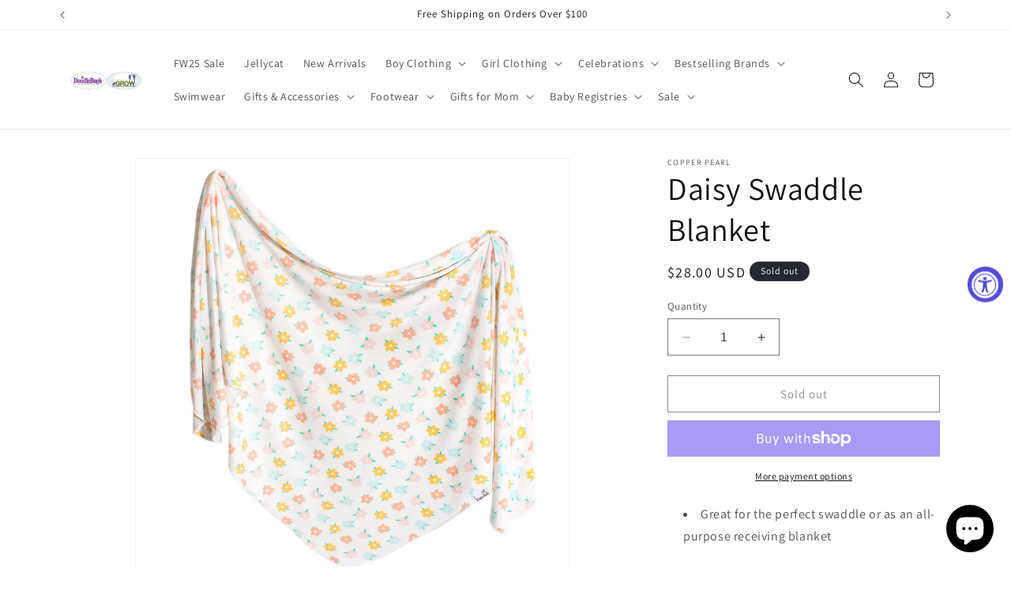

--- FILE ---
content_type: text/html; charset=utf-8
request_url: https://shopdoodlebugsarkansas.com/products/daisy-swaddle-blanket
body_size: 38982
content:
<!doctype html>
<html class="no-js" lang="en">
  <head>
    <meta charset="utf-8">
    <meta http-equiv="X-UA-Compatible" content="IE=edge">
    <meta name="viewport" content="width=device-width,initial-scale=1">
    <meta name="theme-color" content="">
    <link rel="canonical" href="https://shopdoodlebugsarkansas.com/products/daisy-swaddle-blanket"><link rel="preconnect" href="https://fonts.shopifycdn.com" crossorigin><title>
      Daisy Swaddle Blanket
 &ndash; Doodlebug&#39;s &amp; Grow Children&#39;s Boutique</title>

    
      <meta name="description" content="Great for the perfect swaddle or as an all-purpose receiving blanket Large 46’’ x 46’’ design grows with babies through the toddler years Polyester / Rayon blend - Perfect mix of premium fabrics to achieve ideal softness and the optimal amount of stretch and durability Lightweight and breathable to make sure your baby ">
    

    

<meta property="og:site_name" content="Doodlebug&#39;s &amp; Grow Children&#39;s Boutique">
<meta property="og:url" content="https://shopdoodlebugsarkansas.com/products/daisy-swaddle-blanket">
<meta property="og:title" content="Daisy Swaddle Blanket">
<meta property="og:type" content="product">
<meta property="og:description" content="Great for the perfect swaddle or as an all-purpose receiving blanket Large 46’’ x 46’’ design grows with babies through the toddler years Polyester / Rayon blend - Perfect mix of premium fabrics to achieve ideal softness and the optimal amount of stretch and durability Lightweight and breathable to make sure your baby "><meta property="og:image" content="http://shopdoodlebugsarkansas.com/cdn/shop/products/DaisySwaddle_1080x_d478a75d-5b36-4c25-905b-39c52882d82a.webp?v=1681230398">
  <meta property="og:image:secure_url" content="https://shopdoodlebugsarkansas.com/cdn/shop/products/DaisySwaddle_1080x_d478a75d-5b36-4c25-905b-39c52882d82a.webp?v=1681230398">
  <meta property="og:image:width" content="1080">
  <meta property="og:image:height" content="1080"><meta property="og:price:amount" content="28.00">
  <meta property="og:price:currency" content="USD"><meta name="twitter:card" content="summary_large_image">
<meta name="twitter:title" content="Daisy Swaddle Blanket">
<meta name="twitter:description" content="Great for the perfect swaddle or as an all-purpose receiving blanket Large 46’’ x 46’’ design grows with babies through the toddler years Polyester / Rayon blend - Perfect mix of premium fabrics to achieve ideal softness and the optimal amount of stretch and durability Lightweight and breathable to make sure your baby ">


    <script src="//shopdoodlebugsarkansas.com/cdn/shop/t/11/assets/constants.js?v=58251544750838685771703793310" defer="defer"></script>
    <script src="//shopdoodlebugsarkansas.com/cdn/shop/t/11/assets/pubsub.js?v=158357773527763999511703793310" defer="defer"></script>
    <script src="//shopdoodlebugsarkansas.com/cdn/shop/t/11/assets/global.js?v=40820548392383841591703793310" defer="defer"></script><script src="//shopdoodlebugsarkansas.com/cdn/shop/t/11/assets/animations.js?v=88693664871331136111703793309" defer="defer"></script><script>window.performance && window.performance.mark && window.performance.mark('shopify.content_for_header.start');</script><meta name="google-site-verification" content="8-8fsgOciU3WriJ1ZU1naFu5t0RQrY3kk-lyJqjo-7g">
<meta id="shopify-digital-wallet" name="shopify-digital-wallet" content="/715915317/digital_wallets/dialog">
<meta name="shopify-checkout-api-token" content="63c20e4c2c130ae88c7cc32f6f91468d">
<meta id="in-context-paypal-metadata" data-shop-id="715915317" data-venmo-supported="false" data-environment="production" data-locale="en_US" data-paypal-v4="true" data-currency="USD">
<link rel="alternate" type="application/json+oembed" href="https://shopdoodlebugsarkansas.com/products/daisy-swaddle-blanket.oembed">
<script async="async" src="/checkouts/internal/preloads.js?locale=en-US"></script>
<link rel="preconnect" href="https://shop.app" crossorigin="anonymous">
<script async="async" src="https://shop.app/checkouts/internal/preloads.js?locale=en-US&shop_id=715915317" crossorigin="anonymous"></script>
<script id="apple-pay-shop-capabilities" type="application/json">{"shopId":715915317,"countryCode":"US","currencyCode":"USD","merchantCapabilities":["supports3DS"],"merchantId":"gid:\/\/shopify\/Shop\/715915317","merchantName":"Doodlebug's \u0026 Grow Children's Boutique","requiredBillingContactFields":["postalAddress","email","phone"],"requiredShippingContactFields":["postalAddress","email","phone"],"shippingType":"shipping","supportedNetworks":["visa","masterCard","amex","discover","elo","jcb"],"total":{"type":"pending","label":"Doodlebug's \u0026 Grow Children's Boutique","amount":"1.00"},"shopifyPaymentsEnabled":true,"supportsSubscriptions":true}</script>
<script id="shopify-features" type="application/json">{"accessToken":"63c20e4c2c130ae88c7cc32f6f91468d","betas":["rich-media-storefront-analytics"],"domain":"shopdoodlebugsarkansas.com","predictiveSearch":true,"shopId":715915317,"locale":"en"}</script>
<script>var Shopify = Shopify || {};
Shopify.shop = "doodlebugs-childrens-boutique.myshopify.com";
Shopify.locale = "en";
Shopify.currency = {"active":"USD","rate":"1.0"};
Shopify.country = "US";
Shopify.theme = {"name":"Updated copy of Dawn","id":163906158870,"schema_name":"Dawn","schema_version":"12.0.0","theme_store_id":887,"role":"main"};
Shopify.theme.handle = "null";
Shopify.theme.style = {"id":null,"handle":null};
Shopify.cdnHost = "shopdoodlebugsarkansas.com/cdn";
Shopify.routes = Shopify.routes || {};
Shopify.routes.root = "/";</script>
<script type="module">!function(o){(o.Shopify=o.Shopify||{}).modules=!0}(window);</script>
<script>!function(o){function n(){var o=[];function n(){o.push(Array.prototype.slice.apply(arguments))}return n.q=o,n}var t=o.Shopify=o.Shopify||{};t.loadFeatures=n(),t.autoloadFeatures=n()}(window);</script>
<script>
  window.ShopifyPay = window.ShopifyPay || {};
  window.ShopifyPay.apiHost = "shop.app\/pay";
  window.ShopifyPay.redirectState = null;
</script>
<script id="shop-js-analytics" type="application/json">{"pageType":"product"}</script>
<script defer="defer" async type="module" src="//shopdoodlebugsarkansas.com/cdn/shopifycloud/shop-js/modules/v2/client.init-shop-cart-sync_C5BV16lS.en.esm.js"></script>
<script defer="defer" async type="module" src="//shopdoodlebugsarkansas.com/cdn/shopifycloud/shop-js/modules/v2/chunk.common_CygWptCX.esm.js"></script>
<script type="module">
  await import("//shopdoodlebugsarkansas.com/cdn/shopifycloud/shop-js/modules/v2/client.init-shop-cart-sync_C5BV16lS.en.esm.js");
await import("//shopdoodlebugsarkansas.com/cdn/shopifycloud/shop-js/modules/v2/chunk.common_CygWptCX.esm.js");

  window.Shopify.SignInWithShop?.initShopCartSync?.({"fedCMEnabled":true,"windoidEnabled":true});

</script>
<script defer="defer" async type="module" src="//shopdoodlebugsarkansas.com/cdn/shopifycloud/shop-js/modules/v2/client.payment-terms_CZxnsJam.en.esm.js"></script>
<script defer="defer" async type="module" src="//shopdoodlebugsarkansas.com/cdn/shopifycloud/shop-js/modules/v2/chunk.common_CygWptCX.esm.js"></script>
<script defer="defer" async type="module" src="//shopdoodlebugsarkansas.com/cdn/shopifycloud/shop-js/modules/v2/chunk.modal_D71HUcav.esm.js"></script>
<script type="module">
  await import("//shopdoodlebugsarkansas.com/cdn/shopifycloud/shop-js/modules/v2/client.payment-terms_CZxnsJam.en.esm.js");
await import("//shopdoodlebugsarkansas.com/cdn/shopifycloud/shop-js/modules/v2/chunk.common_CygWptCX.esm.js");
await import("//shopdoodlebugsarkansas.com/cdn/shopifycloud/shop-js/modules/v2/chunk.modal_D71HUcav.esm.js");

  
</script>
<script>
  window.Shopify = window.Shopify || {};
  if (!window.Shopify.featureAssets) window.Shopify.featureAssets = {};
  window.Shopify.featureAssets['shop-js'] = {"shop-cart-sync":["modules/v2/client.shop-cart-sync_ZFArdW7E.en.esm.js","modules/v2/chunk.common_CygWptCX.esm.js"],"init-fed-cm":["modules/v2/client.init-fed-cm_CmiC4vf6.en.esm.js","modules/v2/chunk.common_CygWptCX.esm.js"],"shop-button":["modules/v2/client.shop-button_tlx5R9nI.en.esm.js","modules/v2/chunk.common_CygWptCX.esm.js"],"shop-cash-offers":["modules/v2/client.shop-cash-offers_DOA2yAJr.en.esm.js","modules/v2/chunk.common_CygWptCX.esm.js","modules/v2/chunk.modal_D71HUcav.esm.js"],"init-windoid":["modules/v2/client.init-windoid_sURxWdc1.en.esm.js","modules/v2/chunk.common_CygWptCX.esm.js"],"shop-toast-manager":["modules/v2/client.shop-toast-manager_ClPi3nE9.en.esm.js","modules/v2/chunk.common_CygWptCX.esm.js"],"init-shop-email-lookup-coordinator":["modules/v2/client.init-shop-email-lookup-coordinator_B8hsDcYM.en.esm.js","modules/v2/chunk.common_CygWptCX.esm.js"],"init-shop-cart-sync":["modules/v2/client.init-shop-cart-sync_C5BV16lS.en.esm.js","modules/v2/chunk.common_CygWptCX.esm.js"],"avatar":["modules/v2/client.avatar_BTnouDA3.en.esm.js"],"pay-button":["modules/v2/client.pay-button_FdsNuTd3.en.esm.js","modules/v2/chunk.common_CygWptCX.esm.js"],"init-customer-accounts":["modules/v2/client.init-customer-accounts_DxDtT_ad.en.esm.js","modules/v2/client.shop-login-button_C5VAVYt1.en.esm.js","modules/v2/chunk.common_CygWptCX.esm.js","modules/v2/chunk.modal_D71HUcav.esm.js"],"init-shop-for-new-customer-accounts":["modules/v2/client.init-shop-for-new-customer-accounts_ChsxoAhi.en.esm.js","modules/v2/client.shop-login-button_C5VAVYt1.en.esm.js","modules/v2/chunk.common_CygWptCX.esm.js","modules/v2/chunk.modal_D71HUcav.esm.js"],"shop-login-button":["modules/v2/client.shop-login-button_C5VAVYt1.en.esm.js","modules/v2/chunk.common_CygWptCX.esm.js","modules/v2/chunk.modal_D71HUcav.esm.js"],"init-customer-accounts-sign-up":["modules/v2/client.init-customer-accounts-sign-up_CPSyQ0Tj.en.esm.js","modules/v2/client.shop-login-button_C5VAVYt1.en.esm.js","modules/v2/chunk.common_CygWptCX.esm.js","modules/v2/chunk.modal_D71HUcav.esm.js"],"shop-follow-button":["modules/v2/client.shop-follow-button_Cva4Ekp9.en.esm.js","modules/v2/chunk.common_CygWptCX.esm.js","modules/v2/chunk.modal_D71HUcav.esm.js"],"checkout-modal":["modules/v2/client.checkout-modal_BPM8l0SH.en.esm.js","modules/v2/chunk.common_CygWptCX.esm.js","modules/v2/chunk.modal_D71HUcav.esm.js"],"lead-capture":["modules/v2/client.lead-capture_Bi8yE_yS.en.esm.js","modules/v2/chunk.common_CygWptCX.esm.js","modules/v2/chunk.modal_D71HUcav.esm.js"],"shop-login":["modules/v2/client.shop-login_D6lNrXab.en.esm.js","modules/v2/chunk.common_CygWptCX.esm.js","modules/v2/chunk.modal_D71HUcav.esm.js"],"payment-terms":["modules/v2/client.payment-terms_CZxnsJam.en.esm.js","modules/v2/chunk.common_CygWptCX.esm.js","modules/v2/chunk.modal_D71HUcav.esm.js"]};
</script>
<script>(function() {
  var isLoaded = false;
  function asyncLoad() {
    if (isLoaded) return;
    isLoaded = true;
    var urls = ["https:\/\/instafeed.nfcube.com\/cdn\/c5ece8b53190a3f42dbf18530069fcea.js?shop=doodlebugs-childrens-boutique.myshopify.com","https:\/\/accessibly.app\/public\/widget\/run.js?shop=doodlebugs-childrens-boutique.myshopify.com"];
    for (var i = 0; i < urls.length; i++) {
      var s = document.createElement('script');
      s.type = 'text/javascript';
      s.async = true;
      s.src = urls[i];
      var x = document.getElementsByTagName('script')[0];
      x.parentNode.insertBefore(s, x);
    }
  };
  if(window.attachEvent) {
    window.attachEvent('onload', asyncLoad);
  } else {
    window.addEventListener('load', asyncLoad, false);
  }
})();</script>
<script id="__st">var __st={"a":715915317,"offset":-21600,"reqid":"0bea2f7f-f972-4058-b245-aa2bd6d891c7-1768695972","pageurl":"shopdoodlebugsarkansas.com\/products\/daisy-swaddle-blanket","u":"184277ebdfae","p":"product","rtyp":"product","rid":8197113544982};</script>
<script>window.ShopifyPaypalV4VisibilityTracking = true;</script>
<script id="captcha-bootstrap">!function(){'use strict';const t='contact',e='account',n='new_comment',o=[[t,t],['blogs',n],['comments',n],[t,'customer']],c=[[e,'customer_login'],[e,'guest_login'],[e,'recover_customer_password'],[e,'create_customer']],r=t=>t.map((([t,e])=>`form[action*='/${t}']:not([data-nocaptcha='true']) input[name='form_type'][value='${e}']`)).join(','),a=t=>()=>t?[...document.querySelectorAll(t)].map((t=>t.form)):[];function s(){const t=[...o],e=r(t);return a(e)}const i='password',u='form_key',d=['recaptcha-v3-token','g-recaptcha-response','h-captcha-response',i],f=()=>{try{return window.sessionStorage}catch{return}},m='__shopify_v',_=t=>t.elements[u];function p(t,e,n=!1){try{const o=window.sessionStorage,c=JSON.parse(o.getItem(e)),{data:r}=function(t){const{data:e,action:n}=t;return t[m]||n?{data:e,action:n}:{data:t,action:n}}(c);for(const[e,n]of Object.entries(r))t.elements[e]&&(t.elements[e].value=n);n&&o.removeItem(e)}catch(o){console.error('form repopulation failed',{error:o})}}const l='form_type',E='cptcha';function T(t){t.dataset[E]=!0}const w=window,h=w.document,L='Shopify',v='ce_forms',y='captcha';let A=!1;((t,e)=>{const n=(g='f06e6c50-85a8-45c8-87d0-21a2b65856fe',I='https://cdn.shopify.com/shopifycloud/storefront-forms-hcaptcha/ce_storefront_forms_captcha_hcaptcha.v1.5.2.iife.js',D={infoText:'Protected by hCaptcha',privacyText:'Privacy',termsText:'Terms'},(t,e,n)=>{const o=w[L][v],c=o.bindForm;if(c)return c(t,g,e,D).then(n);var r;o.q.push([[t,g,e,D],n]),r=I,A||(h.body.append(Object.assign(h.createElement('script'),{id:'captcha-provider',async:!0,src:r})),A=!0)});var g,I,D;w[L]=w[L]||{},w[L][v]=w[L][v]||{},w[L][v].q=[],w[L][y]=w[L][y]||{},w[L][y].protect=function(t,e){n(t,void 0,e),T(t)},Object.freeze(w[L][y]),function(t,e,n,w,h,L){const[v,y,A,g]=function(t,e,n){const i=e?o:[],u=t?c:[],d=[...i,...u],f=r(d),m=r(i),_=r(d.filter((([t,e])=>n.includes(e))));return[a(f),a(m),a(_),s()]}(w,h,L),I=t=>{const e=t.target;return e instanceof HTMLFormElement?e:e&&e.form},D=t=>v().includes(t);t.addEventListener('submit',(t=>{const e=I(t);if(!e)return;const n=D(e)&&!e.dataset.hcaptchaBound&&!e.dataset.recaptchaBound,o=_(e),c=g().includes(e)&&(!o||!o.value);(n||c)&&t.preventDefault(),c&&!n&&(function(t){try{if(!f())return;!function(t){const e=f();if(!e)return;const n=_(t);if(!n)return;const o=n.value;o&&e.removeItem(o)}(t);const e=Array.from(Array(32),(()=>Math.random().toString(36)[2])).join('');!function(t,e){_(t)||t.append(Object.assign(document.createElement('input'),{type:'hidden',name:u})),t.elements[u].value=e}(t,e),function(t,e){const n=f();if(!n)return;const o=[...t.querySelectorAll(`input[type='${i}']`)].map((({name:t})=>t)),c=[...d,...o],r={};for(const[a,s]of new FormData(t).entries())c.includes(a)||(r[a]=s);n.setItem(e,JSON.stringify({[m]:1,action:t.action,data:r}))}(t,e)}catch(e){console.error('failed to persist form',e)}}(e),e.submit())}));const S=(t,e)=>{t&&!t.dataset[E]&&(n(t,e.some((e=>e===t))),T(t))};for(const o of['focusin','change'])t.addEventListener(o,(t=>{const e=I(t);D(e)&&S(e,y())}));const B=e.get('form_key'),M=e.get(l),P=B&&M;t.addEventListener('DOMContentLoaded',(()=>{const t=y();if(P)for(const e of t)e.elements[l].value===M&&p(e,B);[...new Set([...A(),...v().filter((t=>'true'===t.dataset.shopifyCaptcha))])].forEach((e=>S(e,t)))}))}(h,new URLSearchParams(w.location.search),n,t,e,['guest_login'])})(!0,!0)}();</script>
<script integrity="sha256-4kQ18oKyAcykRKYeNunJcIwy7WH5gtpwJnB7kiuLZ1E=" data-source-attribution="shopify.loadfeatures" defer="defer" src="//shopdoodlebugsarkansas.com/cdn/shopifycloud/storefront/assets/storefront/load_feature-a0a9edcb.js" crossorigin="anonymous"></script>
<script crossorigin="anonymous" defer="defer" src="//shopdoodlebugsarkansas.com/cdn/shopifycloud/storefront/assets/shopify_pay/storefront-65b4c6d7.js?v=20250812"></script>
<script data-source-attribution="shopify.dynamic_checkout.dynamic.init">var Shopify=Shopify||{};Shopify.PaymentButton=Shopify.PaymentButton||{isStorefrontPortableWallets:!0,init:function(){window.Shopify.PaymentButton.init=function(){};var t=document.createElement("script");t.src="https://shopdoodlebugsarkansas.com/cdn/shopifycloud/portable-wallets/latest/portable-wallets.en.js",t.type="module",document.head.appendChild(t)}};
</script>
<script data-source-attribution="shopify.dynamic_checkout.buyer_consent">
  function portableWalletsHideBuyerConsent(e){var t=document.getElementById("shopify-buyer-consent"),n=document.getElementById("shopify-subscription-policy-button");t&&n&&(t.classList.add("hidden"),t.setAttribute("aria-hidden","true"),n.removeEventListener("click",e))}function portableWalletsShowBuyerConsent(e){var t=document.getElementById("shopify-buyer-consent"),n=document.getElementById("shopify-subscription-policy-button");t&&n&&(t.classList.remove("hidden"),t.removeAttribute("aria-hidden"),n.addEventListener("click",e))}window.Shopify?.PaymentButton&&(window.Shopify.PaymentButton.hideBuyerConsent=portableWalletsHideBuyerConsent,window.Shopify.PaymentButton.showBuyerConsent=portableWalletsShowBuyerConsent);
</script>
<script>
  function portableWalletsCleanup(e){e&&e.src&&console.error("Failed to load portable wallets script "+e.src);var t=document.querySelectorAll("shopify-accelerated-checkout .shopify-payment-button__skeleton, shopify-accelerated-checkout-cart .wallet-cart-button__skeleton"),e=document.getElementById("shopify-buyer-consent");for(let e=0;e<t.length;e++)t[e].remove();e&&e.remove()}function portableWalletsNotLoadedAsModule(e){e instanceof ErrorEvent&&"string"==typeof e.message&&e.message.includes("import.meta")&&"string"==typeof e.filename&&e.filename.includes("portable-wallets")&&(window.removeEventListener("error",portableWalletsNotLoadedAsModule),window.Shopify.PaymentButton.failedToLoad=e,"loading"===document.readyState?document.addEventListener("DOMContentLoaded",window.Shopify.PaymentButton.init):window.Shopify.PaymentButton.init())}window.addEventListener("error",portableWalletsNotLoadedAsModule);
</script>

<script type="module" src="https://shopdoodlebugsarkansas.com/cdn/shopifycloud/portable-wallets/latest/portable-wallets.en.js" onError="portableWalletsCleanup(this)" crossorigin="anonymous"></script>
<script nomodule>
  document.addEventListener("DOMContentLoaded", portableWalletsCleanup);
</script>

<link id="shopify-accelerated-checkout-styles" rel="stylesheet" media="screen" href="https://shopdoodlebugsarkansas.com/cdn/shopifycloud/portable-wallets/latest/accelerated-checkout-backwards-compat.css" crossorigin="anonymous">
<style id="shopify-accelerated-checkout-cart">
        #shopify-buyer-consent {
  margin-top: 1em;
  display: inline-block;
  width: 100%;
}

#shopify-buyer-consent.hidden {
  display: none;
}

#shopify-subscription-policy-button {
  background: none;
  border: none;
  padding: 0;
  text-decoration: underline;
  font-size: inherit;
  cursor: pointer;
}

#shopify-subscription-policy-button::before {
  box-shadow: none;
}

      </style>
<script id="sections-script" data-sections="header" defer="defer" src="//shopdoodlebugsarkansas.com/cdn/shop/t/11/compiled_assets/scripts.js?6035"></script>
<script>window.performance && window.performance.mark && window.performance.mark('shopify.content_for_header.end');</script>


    <style data-shopify>
      @font-face {
  font-family: Assistant;
  font-weight: 400;
  font-style: normal;
  font-display: swap;
  src: url("//shopdoodlebugsarkansas.com/cdn/fonts/assistant/assistant_n4.9120912a469cad1cc292572851508ca49d12e768.woff2") format("woff2"),
       url("//shopdoodlebugsarkansas.com/cdn/fonts/assistant/assistant_n4.6e9875ce64e0fefcd3f4446b7ec9036b3ddd2985.woff") format("woff");
}

      @font-face {
  font-family: Assistant;
  font-weight: 700;
  font-style: normal;
  font-display: swap;
  src: url("//shopdoodlebugsarkansas.com/cdn/fonts/assistant/assistant_n7.bf44452348ec8b8efa3aa3068825305886b1c83c.woff2") format("woff2"),
       url("//shopdoodlebugsarkansas.com/cdn/fonts/assistant/assistant_n7.0c887fee83f6b3bda822f1150b912c72da0f7b64.woff") format("woff");
}

      
      
      @font-face {
  font-family: Assistant;
  font-weight: 400;
  font-style: normal;
  font-display: swap;
  src: url("//shopdoodlebugsarkansas.com/cdn/fonts/assistant/assistant_n4.9120912a469cad1cc292572851508ca49d12e768.woff2") format("woff2"),
       url("//shopdoodlebugsarkansas.com/cdn/fonts/assistant/assistant_n4.6e9875ce64e0fefcd3f4446b7ec9036b3ddd2985.woff") format("woff");
}


      
        :root,
        .color-background-1 {
          --color-background: 255,255,255;
        
          --gradient-background: #ffffff;
        

        

        --color-foreground: 18,18,18;
        --color-background-contrast: 191,191,191;
        --color-shadow: 18,18,18;
        --color-button: 18,18,18;
        --color-button-text: 255,255,255;
        --color-secondary-button: 255,255,255;
        --color-secondary-button-text: 18,18,18;
        --color-link: 18,18,18;
        --color-badge-foreground: 18,18,18;
        --color-badge-background: 255,255,255;
        --color-badge-border: 18,18,18;
        --payment-terms-background-color: rgb(255 255 255);
      }
      
        
        .color-background-2 {
          --color-background: 243,243,243;
        
          --gradient-background: #f3f3f3;
        

        

        --color-foreground: 18,18,18;
        --color-background-contrast: 179,179,179;
        --color-shadow: 18,18,18;
        --color-button: 18,18,18;
        --color-button-text: 243,243,243;
        --color-secondary-button: 243,243,243;
        --color-secondary-button-text: 18,18,18;
        --color-link: 18,18,18;
        --color-badge-foreground: 18,18,18;
        --color-badge-background: 243,243,243;
        --color-badge-border: 18,18,18;
        --payment-terms-background-color: rgb(243 243 243);
      }
      
        
        .color-inverse {
          --color-background: 36,40,51;
        
          --gradient-background: #242833;
        

        

        --color-foreground: 255,255,255;
        --color-background-contrast: 47,52,66;
        --color-shadow: 18,18,18;
        --color-button: 255,255,255;
        --color-button-text: 0,0,0;
        --color-secondary-button: 36,40,51;
        --color-secondary-button-text: 255,255,255;
        --color-link: 255,255,255;
        --color-badge-foreground: 255,255,255;
        --color-badge-background: 36,40,51;
        --color-badge-border: 255,255,255;
        --payment-terms-background-color: rgb(36 40 51);
      }
      
        
        .color-accent-1 {
          --color-background: 18,18,18;
        
          --gradient-background: #121212;
        

        

        --color-foreground: 255,255,255;
        --color-background-contrast: 146,146,146;
        --color-shadow: 18,18,18;
        --color-button: 255,255,255;
        --color-button-text: 18,18,18;
        --color-secondary-button: 18,18,18;
        --color-secondary-button-text: 255,255,255;
        --color-link: 255,255,255;
        --color-badge-foreground: 255,255,255;
        --color-badge-background: 18,18,18;
        --color-badge-border: 255,255,255;
        --payment-terms-background-color: rgb(18 18 18);
      }
      
        
        .color-accent-2 {
          --color-background: 51,79,180;
        
          --gradient-background: #334fb4;
        

        

        --color-foreground: 255,255,255;
        --color-background-contrast: 23,35,81;
        --color-shadow: 18,18,18;
        --color-button: 255,255,255;
        --color-button-text: 51,79,180;
        --color-secondary-button: 51,79,180;
        --color-secondary-button-text: 255,255,255;
        --color-link: 255,255,255;
        --color-badge-foreground: 255,255,255;
        --color-badge-background: 51,79,180;
        --color-badge-border: 255,255,255;
        --payment-terms-background-color: rgb(51 79 180);
      }
      

      body, .color-background-1, .color-background-2, .color-inverse, .color-accent-1, .color-accent-2 {
        color: rgba(var(--color-foreground), 0.75);
        background-color: rgb(var(--color-background));
      }

      :root {
        --font-body-family: Assistant, sans-serif;
        --font-body-style: normal;
        --font-body-weight: 400;
        --font-body-weight-bold: 700;

        --font-heading-family: Assistant, sans-serif;
        --font-heading-style: normal;
        --font-heading-weight: 400;

        --font-body-scale: 1.0;
        --font-heading-scale: 1.0;

        --media-padding: px;
        --media-border-opacity: 0.05;
        --media-border-width: 1px;
        --media-radius: 0px;
        --media-shadow-opacity: 0.0;
        --media-shadow-horizontal-offset: 0px;
        --media-shadow-vertical-offset: 4px;
        --media-shadow-blur-radius: 5px;
        --media-shadow-visible: 0;

        --page-width: 120rem;
        --page-width-margin: 0rem;

        --product-card-image-padding: 0.0rem;
        --product-card-corner-radius: 0.0rem;
        --product-card-text-alignment: left;
        --product-card-border-width: 0.0rem;
        --product-card-border-opacity: 0.1;
        --product-card-shadow-opacity: 0.0;
        --product-card-shadow-visible: 0;
        --product-card-shadow-horizontal-offset: 0.0rem;
        --product-card-shadow-vertical-offset: 0.4rem;
        --product-card-shadow-blur-radius: 0.5rem;

        --collection-card-image-padding: 0.0rem;
        --collection-card-corner-radius: 0.0rem;
        --collection-card-text-alignment: left;
        --collection-card-border-width: 0.0rem;
        --collection-card-border-opacity: 0.1;
        --collection-card-shadow-opacity: 0.0;
        --collection-card-shadow-visible: 0;
        --collection-card-shadow-horizontal-offset: 0.0rem;
        --collection-card-shadow-vertical-offset: 0.4rem;
        --collection-card-shadow-blur-radius: 0.5rem;

        --blog-card-image-padding: 0.0rem;
        --blog-card-corner-radius: 0.0rem;
        --blog-card-text-alignment: left;
        --blog-card-border-width: 0.0rem;
        --blog-card-border-opacity: 0.1;
        --blog-card-shadow-opacity: 0.0;
        --blog-card-shadow-visible: 0;
        --blog-card-shadow-horizontal-offset: 0.0rem;
        --blog-card-shadow-vertical-offset: 0.4rem;
        --blog-card-shadow-blur-radius: 0.5rem;

        --badge-corner-radius: 4.0rem;

        --popup-border-width: 1px;
        --popup-border-opacity: 0.1;
        --popup-corner-radius: 0px;
        --popup-shadow-opacity: 0.05;
        --popup-shadow-horizontal-offset: 0px;
        --popup-shadow-vertical-offset: 4px;
        --popup-shadow-blur-radius: 5px;

        --drawer-border-width: 1px;
        --drawer-border-opacity: 0.1;
        --drawer-shadow-opacity: 0.0;
        --drawer-shadow-horizontal-offset: 0px;
        --drawer-shadow-vertical-offset: 4px;
        --drawer-shadow-blur-radius: 5px;

        --spacing-sections-desktop: 0px;
        --spacing-sections-mobile: 0px;

        --grid-desktop-vertical-spacing: 8px;
        --grid-desktop-horizontal-spacing: 8px;
        --grid-mobile-vertical-spacing: 4px;
        --grid-mobile-horizontal-spacing: 4px;

        --text-boxes-border-opacity: 0.1;
        --text-boxes-border-width: 0px;
        --text-boxes-radius: 0px;
        --text-boxes-shadow-opacity: 0.0;
        --text-boxes-shadow-visible: 0;
        --text-boxes-shadow-horizontal-offset: 0px;
        --text-boxes-shadow-vertical-offset: 4px;
        --text-boxes-shadow-blur-radius: 5px;

        --buttons-radius: 0px;
        --buttons-radius-outset: 0px;
        --buttons-border-width: 1px;
        --buttons-border-opacity: 1.0;
        --buttons-shadow-opacity: 0.0;
        --buttons-shadow-visible: 0;
        --buttons-shadow-horizontal-offset: 0px;
        --buttons-shadow-vertical-offset: 4px;
        --buttons-shadow-blur-radius: 5px;
        --buttons-border-offset: 0px;

        --inputs-radius: 0px;
        --inputs-border-width: 1px;
        --inputs-border-opacity: 0.55;
        --inputs-shadow-opacity: 0.0;
        --inputs-shadow-horizontal-offset: 0px;
        --inputs-margin-offset: 0px;
        --inputs-shadow-vertical-offset: 4px;
        --inputs-shadow-blur-radius: 5px;
        --inputs-radius-outset: 0px;

        --variant-pills-radius: 40px;
        --variant-pills-border-width: 1px;
        --variant-pills-border-opacity: 0.55;
        --variant-pills-shadow-opacity: 0.0;
        --variant-pills-shadow-horizontal-offset: 0px;
        --variant-pills-shadow-vertical-offset: 4px;
        --variant-pills-shadow-blur-radius: 5px;
      }

      *,
      *::before,
      *::after {
        box-sizing: inherit;
      }

      html {
        box-sizing: border-box;
        font-size: calc(var(--font-body-scale) * 62.5%);
        height: 100%;
      }

      body {
        display: grid;
        grid-template-rows: auto auto 1fr auto;
        grid-template-columns: 100%;
        min-height: 100%;
        margin: 0;
        font-size: 1.5rem;
        letter-spacing: 0.06rem;
        line-height: calc(1 + 0.8 / var(--font-body-scale));
        font-family: var(--font-body-family);
        font-style: var(--font-body-style);
        font-weight: var(--font-body-weight);
      }

      @media screen and (min-width: 750px) {
        body {
          font-size: 1.6rem;
        }
      }
    </style>

    <link href="//shopdoodlebugsarkansas.com/cdn/shop/t/11/assets/base.css?v=22615539281115885671703793309" rel="stylesheet" type="text/css" media="all" />
<link rel="preload" as="font" href="//shopdoodlebugsarkansas.com/cdn/fonts/assistant/assistant_n4.9120912a469cad1cc292572851508ca49d12e768.woff2" type="font/woff2" crossorigin><link rel="preload" as="font" href="//shopdoodlebugsarkansas.com/cdn/fonts/assistant/assistant_n4.9120912a469cad1cc292572851508ca49d12e768.woff2" type="font/woff2" crossorigin><link
        rel="stylesheet"
        href="//shopdoodlebugsarkansas.com/cdn/shop/t/11/assets/component-predictive-search.css?v=118923337488134913561703793309"
        media="print"
        onload="this.media='all'"
      ><script>
      document.documentElement.className = document.documentElement.className.replace('no-js', 'js');
      if (Shopify.designMode) {
        document.documentElement.classList.add('shopify-design-mode');
      }
    </script>
  <!-- BEGIN app block: shopify://apps/gift-reggie-gift-registry/blocks/app-embed-block/00fe746e-081c-46a2-a15d-bcbd6f41b0f0 --><script type="application/json" id="gift_reggie_data">
  {
    "storefrontAccessToken": null,
    "registryId": null,
    "registryAdmin": null,
    "customerId": null,
    

    "productId": 8197113544982,
    "rootUrl": "\/",
    "accountLoginUrl": "\/account\/login",
    "accountLoginReturnParam": "checkout_url=",
    "currentLanguage": null,

    "button_layout": "column",
    "button_order": "registry_wishlist",
    "button_alignment": "justify",
    "behavior_on_no_id": "disable",
    "wishlist_button_visibility": "everyone",
    "registry_button_visibility": "everyone",
    "registry_button_behavior": "ajax",
    "online_store_version": "2",
    "button_location_override": "",
    "button_location_override_position": "inside",

    "wishlist_button_appearance": "button",
    "registry_button_appearance": "button",
    "wishlist_button_classname": "",
    "registry_button_classname": "",
    "wishlist_button_image_not_present": null,
    "wishlist_button_image_is_present": null,
    "registry_button_image": null,

    "checkout_button_selector": "",

    "i18n": {
      "wishlist": {
        "idleAdd": "Add to Wishlist",
        "idleRemove": "Remove from Wishlist",
        "pending": "...",
        "successAdd": "Added to Wishlist",
        "successRemove": "Removed from Wishlist",
        "noVariant": "Add to Wishlist",
        "error": "Error"
      },
      "registry": {
        "idleAdd": "Add to Registry",
        "idleRemove": "Remove from Registry",
        "pending": "...",
        "successAdd": "Added to Registry",
        "successRemove": "Removed from Registry",
        "noVariant": "Add to Registry",
        "error": "Error"
      }
    }
  }
</script>
<style>
  :root {
    --gift-reggie-wishlist-button-background-color: #ffffff;
    --gift-reggie-wishlist-button-text-color: #333333;
    --gift-reggie-registry-button-background-color: #ffffff;
    --gift-reggie-registry-button-text-color: #333333;
  }
</style><style>
    
  </style>
<!-- END app block --><!-- BEGIN app block: shopify://apps/regios-discounts/blocks/regios_discounts_embed/dc1514bb-4830-4102-bffa-e8b300bac5bd -->
<script id="regios-dopp-config" type="application/json">
{
  "discountConfigs": {"1663671075094":"null"},
  "calculateDiscountBasedOnQuantity": false,
  "countryCode": "US",
  "currencyCode": "USD",
  "currencySymbol": "$",
  
  "customer": null,
  
  "customerMetafieldsToCheck": "",
  
  "moneyFormat": "$0.00",
  "moneyFormatString": "${{amount}}",
  
  "themeType": "auto_detect",
  "badgeTemplate": "[discount_percentage] OFF",
  "badgeCss": "",
  "descriptionTemplate": "[discount_message]",
  "descriptionCss": "",
  "priceOnSaleClass": "",
  "delay": 0,
  "logLevel": "error",
  "regularPriceTemplate": "[regular_price]",
  "salePriceTemplate": "[sale_price]",
  "cart": {
    "attributes": {},
    "items": [
      
    ]
  },
  "wasmPath": "https:\/\/cdn.shopify.com\/extensions\/019bcd94-6f89-7656-b90e-1bf7251b13eb\/regios-automatic-discounts-1081\/assets\/regios_dopp_rust.wasm",
  "featureFlags": "",
  "designMode": false,
  
    "marketId": 965279829,
  
  "doppV3Fallbacks": {
    
      
      "product": { 
        "collectionIds": [517613486358,500867268886],
"compareAtPriceInCents": null,
"handle": "daisy-swaddle-blanket",
"title": "Daisy Swaddle Blanket",
"productId": 8197113544982,
"regularPriceInCents": 2800,
"tags": ["01-TaxExempt","Accessories","Blankets","FW","FW23","Gifts","Girls","Nursery"],
"url": "\/products\/daisy-swaddle-blanket",
"variantId": 44509758718230,
"vendor": "Copper Pearl",
"variants": [
  
    {
      "id": 44509758718230,
      "title": "Default Title",
      "priceInCents": 2800,
      "compareAtPriceInCents": null,
      
        "isOutOfStock": true,
      
      
      "keep-this-last": ""
    }
  
],

"keep-this-last": ""

       },
    
    "keep-this-last": ""
  }
}
</script>

<script id="regios-dopp-script">
  var configScript = document.getElementById('regios-dopp-config');

  if (!configScript) {
    throw new Error('[Regios Discounts] Critical error: Configuration script not found.');
  } 

  var config = JSON.parse(configScript.textContent);
  window.RegiosDOPP = Object.assign(window.RegiosDOPP || {}, config);
</script>


<!-- END app block --><script src="https://cdn.shopify.com/extensions/019bc26b-0268-7101-b29a-175ad992ce9e/gift-reggie-gift-registry-124/assets/app-embed-block.js" type="text/javascript" defer="defer"></script>
<link href="https://cdn.shopify.com/extensions/019bc26b-0268-7101-b29a-175ad992ce9e/gift-reggie-gift-registry-124/assets/app-embed-block.css" rel="stylesheet" type="text/css" media="all">
<script src="https://cdn.shopify.com/extensions/019a0131-ca1b-7172-a6b1-2fadce39ca6e/accessibly-28/assets/acc-main.js" type="text/javascript" defer="defer"></script>
<script src="https://cdn.shopify.com/extensions/019bcd94-6f89-7656-b90e-1bf7251b13eb/regios-automatic-discounts-1081/assets/regios_discounts_embed.js" type="text/javascript" defer="defer"></script>
<script src="https://cdn.shopify.com/extensions/7bc9bb47-adfa-4267-963e-cadee5096caf/inbox-1252/assets/inbox-chat-loader.js" type="text/javascript" defer="defer"></script>
<link href="https://monorail-edge.shopifysvc.com" rel="dns-prefetch">
<script>(function(){if ("sendBeacon" in navigator && "performance" in window) {try {var session_token_from_headers = performance.getEntriesByType('navigation')[0].serverTiming.find(x => x.name == '_s').description;} catch {var session_token_from_headers = undefined;}var session_cookie_matches = document.cookie.match(/_shopify_s=([^;]*)/);var session_token_from_cookie = session_cookie_matches && session_cookie_matches.length === 2 ? session_cookie_matches[1] : "";var session_token = session_token_from_headers || session_token_from_cookie || "";function handle_abandonment_event(e) {var entries = performance.getEntries().filter(function(entry) {return /monorail-edge.shopifysvc.com/.test(entry.name);});if (!window.abandonment_tracked && entries.length === 0) {window.abandonment_tracked = true;var currentMs = Date.now();var navigation_start = performance.timing.navigationStart;var payload = {shop_id: 715915317,url: window.location.href,navigation_start,duration: currentMs - navigation_start,session_token,page_type: "product"};window.navigator.sendBeacon("https://monorail-edge.shopifysvc.com/v1/produce", JSON.stringify({schema_id: "online_store_buyer_site_abandonment/1.1",payload: payload,metadata: {event_created_at_ms: currentMs,event_sent_at_ms: currentMs}}));}}window.addEventListener('pagehide', handle_abandonment_event);}}());</script>
<script id="web-pixels-manager-setup">(function e(e,d,r,n,o){if(void 0===o&&(o={}),!Boolean(null===(a=null===(i=window.Shopify)||void 0===i?void 0:i.analytics)||void 0===a?void 0:a.replayQueue)){var i,a;window.Shopify=window.Shopify||{};var t=window.Shopify;t.analytics=t.analytics||{};var s=t.analytics;s.replayQueue=[],s.publish=function(e,d,r){return s.replayQueue.push([e,d,r]),!0};try{self.performance.mark("wpm:start")}catch(e){}var l=function(){var e={modern:/Edge?\/(1{2}[4-9]|1[2-9]\d|[2-9]\d{2}|\d{4,})\.\d+(\.\d+|)|Firefox\/(1{2}[4-9]|1[2-9]\d|[2-9]\d{2}|\d{4,})\.\d+(\.\d+|)|Chrom(ium|e)\/(9{2}|\d{3,})\.\d+(\.\d+|)|(Maci|X1{2}).+ Version\/(15\.\d+|(1[6-9]|[2-9]\d|\d{3,})\.\d+)([,.]\d+|)( \(\w+\)|)( Mobile\/\w+|) Safari\/|Chrome.+OPR\/(9{2}|\d{3,})\.\d+\.\d+|(CPU[ +]OS|iPhone[ +]OS|CPU[ +]iPhone|CPU IPhone OS|CPU iPad OS)[ +]+(15[._]\d+|(1[6-9]|[2-9]\d|\d{3,})[._]\d+)([._]\d+|)|Android:?[ /-](13[3-9]|1[4-9]\d|[2-9]\d{2}|\d{4,})(\.\d+|)(\.\d+|)|Android.+Firefox\/(13[5-9]|1[4-9]\d|[2-9]\d{2}|\d{4,})\.\d+(\.\d+|)|Android.+Chrom(ium|e)\/(13[3-9]|1[4-9]\d|[2-9]\d{2}|\d{4,})\.\d+(\.\d+|)|SamsungBrowser\/([2-9]\d|\d{3,})\.\d+/,legacy:/Edge?\/(1[6-9]|[2-9]\d|\d{3,})\.\d+(\.\d+|)|Firefox\/(5[4-9]|[6-9]\d|\d{3,})\.\d+(\.\d+|)|Chrom(ium|e)\/(5[1-9]|[6-9]\d|\d{3,})\.\d+(\.\d+|)([\d.]+$|.*Safari\/(?![\d.]+ Edge\/[\d.]+$))|(Maci|X1{2}).+ Version\/(10\.\d+|(1[1-9]|[2-9]\d|\d{3,})\.\d+)([,.]\d+|)( \(\w+\)|)( Mobile\/\w+|) Safari\/|Chrome.+OPR\/(3[89]|[4-9]\d|\d{3,})\.\d+\.\d+|(CPU[ +]OS|iPhone[ +]OS|CPU[ +]iPhone|CPU IPhone OS|CPU iPad OS)[ +]+(10[._]\d+|(1[1-9]|[2-9]\d|\d{3,})[._]\d+)([._]\d+|)|Android:?[ /-](13[3-9]|1[4-9]\d|[2-9]\d{2}|\d{4,})(\.\d+|)(\.\d+|)|Mobile Safari.+OPR\/([89]\d|\d{3,})\.\d+\.\d+|Android.+Firefox\/(13[5-9]|1[4-9]\d|[2-9]\d{2}|\d{4,})\.\d+(\.\d+|)|Android.+Chrom(ium|e)\/(13[3-9]|1[4-9]\d|[2-9]\d{2}|\d{4,})\.\d+(\.\d+|)|Android.+(UC? ?Browser|UCWEB|U3)[ /]?(15\.([5-9]|\d{2,})|(1[6-9]|[2-9]\d|\d{3,})\.\d+)\.\d+|SamsungBrowser\/(5\.\d+|([6-9]|\d{2,})\.\d+)|Android.+MQ{2}Browser\/(14(\.(9|\d{2,})|)|(1[5-9]|[2-9]\d|\d{3,})(\.\d+|))(\.\d+|)|K[Aa][Ii]OS\/(3\.\d+|([4-9]|\d{2,})\.\d+)(\.\d+|)/},d=e.modern,r=e.legacy,n=navigator.userAgent;return n.match(d)?"modern":n.match(r)?"legacy":"unknown"}(),u="modern"===l?"modern":"legacy",c=(null!=n?n:{modern:"",legacy:""})[u],f=function(e){return[e.baseUrl,"/wpm","/b",e.hashVersion,"modern"===e.buildTarget?"m":"l",".js"].join("")}({baseUrl:d,hashVersion:r,buildTarget:u}),m=function(e){var d=e.version,r=e.bundleTarget,n=e.surface,o=e.pageUrl,i=e.monorailEndpoint;return{emit:function(e){var a=e.status,t=e.errorMsg,s=(new Date).getTime(),l=JSON.stringify({metadata:{event_sent_at_ms:s},events:[{schema_id:"web_pixels_manager_load/3.1",payload:{version:d,bundle_target:r,page_url:o,status:a,surface:n,error_msg:t},metadata:{event_created_at_ms:s}}]});if(!i)return console&&console.warn&&console.warn("[Web Pixels Manager] No Monorail endpoint provided, skipping logging."),!1;try{return self.navigator.sendBeacon.bind(self.navigator)(i,l)}catch(e){}var u=new XMLHttpRequest;try{return u.open("POST",i,!0),u.setRequestHeader("Content-Type","text/plain"),u.send(l),!0}catch(e){return console&&console.warn&&console.warn("[Web Pixels Manager] Got an unhandled error while logging to Monorail."),!1}}}}({version:r,bundleTarget:l,surface:e.surface,pageUrl:self.location.href,monorailEndpoint:e.monorailEndpoint});try{o.browserTarget=l,function(e){var d=e.src,r=e.async,n=void 0===r||r,o=e.onload,i=e.onerror,a=e.sri,t=e.scriptDataAttributes,s=void 0===t?{}:t,l=document.createElement("script"),u=document.querySelector("head"),c=document.querySelector("body");if(l.async=n,l.src=d,a&&(l.integrity=a,l.crossOrigin="anonymous"),s)for(var f in s)if(Object.prototype.hasOwnProperty.call(s,f))try{l.dataset[f]=s[f]}catch(e){}if(o&&l.addEventListener("load",o),i&&l.addEventListener("error",i),u)u.appendChild(l);else{if(!c)throw new Error("Did not find a head or body element to append the script");c.appendChild(l)}}({src:f,async:!0,onload:function(){if(!function(){var e,d;return Boolean(null===(d=null===(e=window.Shopify)||void 0===e?void 0:e.analytics)||void 0===d?void 0:d.initialized)}()){var d=window.webPixelsManager.init(e)||void 0;if(d){var r=window.Shopify.analytics;r.replayQueue.forEach((function(e){var r=e[0],n=e[1],o=e[2];d.publishCustomEvent(r,n,o)})),r.replayQueue=[],r.publish=d.publishCustomEvent,r.visitor=d.visitor,r.initialized=!0}}},onerror:function(){return m.emit({status:"failed",errorMsg:"".concat(f," has failed to load")})},sri:function(e){var d=/^sha384-[A-Za-z0-9+/=]+$/;return"string"==typeof e&&d.test(e)}(c)?c:"",scriptDataAttributes:o}),m.emit({status:"loading"})}catch(e){m.emit({status:"failed",errorMsg:(null==e?void 0:e.message)||"Unknown error"})}}})({shopId: 715915317,storefrontBaseUrl: "https://shopdoodlebugsarkansas.com",extensionsBaseUrl: "https://extensions.shopifycdn.com/cdn/shopifycloud/web-pixels-manager",monorailEndpoint: "https://monorail-edge.shopifysvc.com/unstable/produce_batch",surface: "storefront-renderer",enabledBetaFlags: ["2dca8a86"],webPixelsConfigList: [{"id":"755433750","configuration":"{\"config\":\"{\\\"pixel_id\\\":\\\"G-DQNE7Q6MPV\\\",\\\"gtag_events\\\":[{\\\"type\\\":\\\"purchase\\\",\\\"action_label\\\":\\\"G-DQNE7Q6MPV\\\"},{\\\"type\\\":\\\"page_view\\\",\\\"action_label\\\":\\\"G-DQNE7Q6MPV\\\"},{\\\"type\\\":\\\"view_item\\\",\\\"action_label\\\":\\\"G-DQNE7Q6MPV\\\"},{\\\"type\\\":\\\"search\\\",\\\"action_label\\\":\\\"G-DQNE7Q6MPV\\\"},{\\\"type\\\":\\\"add_to_cart\\\",\\\"action_label\\\":\\\"G-DQNE7Q6MPV\\\"},{\\\"type\\\":\\\"begin_checkout\\\",\\\"action_label\\\":\\\"G-DQNE7Q6MPV\\\"},{\\\"type\\\":\\\"add_payment_info\\\",\\\"action_label\\\":\\\"G-DQNE7Q6MPV\\\"}],\\\"enable_monitoring_mode\\\":false}\"}","eventPayloadVersion":"v1","runtimeContext":"OPEN","scriptVersion":"b2a88bafab3e21179ed38636efcd8a93","type":"APP","apiClientId":1780363,"privacyPurposes":[],"dataSharingAdjustments":{"protectedCustomerApprovalScopes":["read_customer_address","read_customer_email","read_customer_name","read_customer_personal_data","read_customer_phone"]}},{"id":"249004310","configuration":"{\"pixel_id\":\"541963170103589\",\"pixel_type\":\"facebook_pixel\",\"metaapp_system_user_token\":\"-\"}","eventPayloadVersion":"v1","runtimeContext":"OPEN","scriptVersion":"ca16bc87fe92b6042fbaa3acc2fbdaa6","type":"APP","apiClientId":2329312,"privacyPurposes":["ANALYTICS","MARKETING","SALE_OF_DATA"],"dataSharingAdjustments":{"protectedCustomerApprovalScopes":["read_customer_address","read_customer_email","read_customer_name","read_customer_personal_data","read_customer_phone"]}},{"id":"135299350","eventPayloadVersion":"v1","runtimeContext":"LAX","scriptVersion":"1","type":"CUSTOM","privacyPurposes":["MARKETING"],"name":"Meta pixel (migrated)"},{"id":"shopify-app-pixel","configuration":"{}","eventPayloadVersion":"v1","runtimeContext":"STRICT","scriptVersion":"0450","apiClientId":"shopify-pixel","type":"APP","privacyPurposes":["ANALYTICS","MARKETING"]},{"id":"shopify-custom-pixel","eventPayloadVersion":"v1","runtimeContext":"LAX","scriptVersion":"0450","apiClientId":"shopify-pixel","type":"CUSTOM","privacyPurposes":["ANALYTICS","MARKETING"]}],isMerchantRequest: false,initData: {"shop":{"name":"Doodlebug's \u0026 Grow Children's Boutique","paymentSettings":{"currencyCode":"USD"},"myshopifyDomain":"doodlebugs-childrens-boutique.myshopify.com","countryCode":"US","storefrontUrl":"https:\/\/shopdoodlebugsarkansas.com"},"customer":null,"cart":null,"checkout":null,"productVariants":[{"price":{"amount":28.0,"currencyCode":"USD"},"product":{"title":"Daisy Swaddle Blanket","vendor":"Copper Pearl","id":"8197113544982","untranslatedTitle":"Daisy Swaddle Blanket","url":"\/products\/daisy-swaddle-blanket","type":"Blankets"},"id":"44509758718230","image":{"src":"\/\/shopdoodlebugsarkansas.com\/cdn\/shop\/products\/DaisySwaddle_1080x_d478a75d-5b36-4c25-905b-39c52882d82a.webp?v=1681230398"},"sku":"","title":"Default Title","untranslatedTitle":"Default Title"}],"purchasingCompany":null},},"https://shopdoodlebugsarkansas.com/cdn","fcfee988w5aeb613cpc8e4bc33m6693e112",{"modern":"","legacy":""},{"shopId":"715915317","storefrontBaseUrl":"https:\/\/shopdoodlebugsarkansas.com","extensionBaseUrl":"https:\/\/extensions.shopifycdn.com\/cdn\/shopifycloud\/web-pixels-manager","surface":"storefront-renderer","enabledBetaFlags":"[\"2dca8a86\"]","isMerchantRequest":"false","hashVersion":"fcfee988w5aeb613cpc8e4bc33m6693e112","publish":"custom","events":"[[\"page_viewed\",{}],[\"product_viewed\",{\"productVariant\":{\"price\":{\"amount\":28.0,\"currencyCode\":\"USD\"},\"product\":{\"title\":\"Daisy Swaddle Blanket\",\"vendor\":\"Copper Pearl\",\"id\":\"8197113544982\",\"untranslatedTitle\":\"Daisy Swaddle Blanket\",\"url\":\"\/products\/daisy-swaddle-blanket\",\"type\":\"Blankets\"},\"id\":\"44509758718230\",\"image\":{\"src\":\"\/\/shopdoodlebugsarkansas.com\/cdn\/shop\/products\/DaisySwaddle_1080x_d478a75d-5b36-4c25-905b-39c52882d82a.webp?v=1681230398\"},\"sku\":\"\",\"title\":\"Default Title\",\"untranslatedTitle\":\"Default Title\"}}]]"});</script><script>
  window.ShopifyAnalytics = window.ShopifyAnalytics || {};
  window.ShopifyAnalytics.meta = window.ShopifyAnalytics.meta || {};
  window.ShopifyAnalytics.meta.currency = 'USD';
  var meta = {"product":{"id":8197113544982,"gid":"gid:\/\/shopify\/Product\/8197113544982","vendor":"Copper Pearl","type":"Blankets","handle":"daisy-swaddle-blanket","variants":[{"id":44509758718230,"price":2800,"name":"Daisy Swaddle Blanket","public_title":null,"sku":""}],"remote":false},"page":{"pageType":"product","resourceType":"product","resourceId":8197113544982,"requestId":"0bea2f7f-f972-4058-b245-aa2bd6d891c7-1768695972"}};
  for (var attr in meta) {
    window.ShopifyAnalytics.meta[attr] = meta[attr];
  }
</script>
<script class="analytics">
  (function () {
    var customDocumentWrite = function(content) {
      var jquery = null;

      if (window.jQuery) {
        jquery = window.jQuery;
      } else if (window.Checkout && window.Checkout.$) {
        jquery = window.Checkout.$;
      }

      if (jquery) {
        jquery('body').append(content);
      }
    };

    var hasLoggedConversion = function(token) {
      if (token) {
        return document.cookie.indexOf('loggedConversion=' + token) !== -1;
      }
      return false;
    }

    var setCookieIfConversion = function(token) {
      if (token) {
        var twoMonthsFromNow = new Date(Date.now());
        twoMonthsFromNow.setMonth(twoMonthsFromNow.getMonth() + 2);

        document.cookie = 'loggedConversion=' + token + '; expires=' + twoMonthsFromNow;
      }
    }

    var trekkie = window.ShopifyAnalytics.lib = window.trekkie = window.trekkie || [];
    if (trekkie.integrations) {
      return;
    }
    trekkie.methods = [
      'identify',
      'page',
      'ready',
      'track',
      'trackForm',
      'trackLink'
    ];
    trekkie.factory = function(method) {
      return function() {
        var args = Array.prototype.slice.call(arguments);
        args.unshift(method);
        trekkie.push(args);
        return trekkie;
      };
    };
    for (var i = 0; i < trekkie.methods.length; i++) {
      var key = trekkie.methods[i];
      trekkie[key] = trekkie.factory(key);
    }
    trekkie.load = function(config) {
      trekkie.config = config || {};
      trekkie.config.initialDocumentCookie = document.cookie;
      var first = document.getElementsByTagName('script')[0];
      var script = document.createElement('script');
      script.type = 'text/javascript';
      script.onerror = function(e) {
        var scriptFallback = document.createElement('script');
        scriptFallback.type = 'text/javascript';
        scriptFallback.onerror = function(error) {
                var Monorail = {
      produce: function produce(monorailDomain, schemaId, payload) {
        var currentMs = new Date().getTime();
        var event = {
          schema_id: schemaId,
          payload: payload,
          metadata: {
            event_created_at_ms: currentMs,
            event_sent_at_ms: currentMs
          }
        };
        return Monorail.sendRequest("https://" + monorailDomain + "/v1/produce", JSON.stringify(event));
      },
      sendRequest: function sendRequest(endpointUrl, payload) {
        // Try the sendBeacon API
        if (window && window.navigator && typeof window.navigator.sendBeacon === 'function' && typeof window.Blob === 'function' && !Monorail.isIos12()) {
          var blobData = new window.Blob([payload], {
            type: 'text/plain'
          });

          if (window.navigator.sendBeacon(endpointUrl, blobData)) {
            return true;
          } // sendBeacon was not successful

        } // XHR beacon

        var xhr = new XMLHttpRequest();

        try {
          xhr.open('POST', endpointUrl);
          xhr.setRequestHeader('Content-Type', 'text/plain');
          xhr.send(payload);
        } catch (e) {
          console.log(e);
        }

        return false;
      },
      isIos12: function isIos12() {
        return window.navigator.userAgent.lastIndexOf('iPhone; CPU iPhone OS 12_') !== -1 || window.navigator.userAgent.lastIndexOf('iPad; CPU OS 12_') !== -1;
      }
    };
    Monorail.produce('monorail-edge.shopifysvc.com',
      'trekkie_storefront_load_errors/1.1',
      {shop_id: 715915317,
      theme_id: 163906158870,
      app_name: "storefront",
      context_url: window.location.href,
      source_url: "//shopdoodlebugsarkansas.com/cdn/s/trekkie.storefront.cd680fe47e6c39ca5d5df5f0a32d569bc48c0f27.min.js"});

        };
        scriptFallback.async = true;
        scriptFallback.src = '//shopdoodlebugsarkansas.com/cdn/s/trekkie.storefront.cd680fe47e6c39ca5d5df5f0a32d569bc48c0f27.min.js';
        first.parentNode.insertBefore(scriptFallback, first);
      };
      script.async = true;
      script.src = '//shopdoodlebugsarkansas.com/cdn/s/trekkie.storefront.cd680fe47e6c39ca5d5df5f0a32d569bc48c0f27.min.js';
      first.parentNode.insertBefore(script, first);
    };
    trekkie.load(
      {"Trekkie":{"appName":"storefront","development":false,"defaultAttributes":{"shopId":715915317,"isMerchantRequest":null,"themeId":163906158870,"themeCityHash":"14243771833345095481","contentLanguage":"en","currency":"USD","eventMetadataId":"3e18a692-cf9d-4909-a7a6-4e450d70097a"},"isServerSideCookieWritingEnabled":true,"monorailRegion":"shop_domain","enabledBetaFlags":["65f19447"]},"Session Attribution":{},"S2S":{"facebookCapiEnabled":true,"source":"trekkie-storefront-renderer","apiClientId":580111}}
    );

    var loaded = false;
    trekkie.ready(function() {
      if (loaded) return;
      loaded = true;

      window.ShopifyAnalytics.lib = window.trekkie;

      var originalDocumentWrite = document.write;
      document.write = customDocumentWrite;
      try { window.ShopifyAnalytics.merchantGoogleAnalytics.call(this); } catch(error) {};
      document.write = originalDocumentWrite;

      window.ShopifyAnalytics.lib.page(null,{"pageType":"product","resourceType":"product","resourceId":8197113544982,"requestId":"0bea2f7f-f972-4058-b245-aa2bd6d891c7-1768695972","shopifyEmitted":true});

      var match = window.location.pathname.match(/checkouts\/(.+)\/(thank_you|post_purchase)/)
      var token = match? match[1]: undefined;
      if (!hasLoggedConversion(token)) {
        setCookieIfConversion(token);
        window.ShopifyAnalytics.lib.track("Viewed Product",{"currency":"USD","variantId":44509758718230,"productId":8197113544982,"productGid":"gid:\/\/shopify\/Product\/8197113544982","name":"Daisy Swaddle Blanket","price":"28.00","sku":"","brand":"Copper Pearl","variant":null,"category":"Blankets","nonInteraction":true,"remote":false},undefined,undefined,{"shopifyEmitted":true});
      window.ShopifyAnalytics.lib.track("monorail:\/\/trekkie_storefront_viewed_product\/1.1",{"currency":"USD","variantId":44509758718230,"productId":8197113544982,"productGid":"gid:\/\/shopify\/Product\/8197113544982","name":"Daisy Swaddle Blanket","price":"28.00","sku":"","brand":"Copper Pearl","variant":null,"category":"Blankets","nonInteraction":true,"remote":false,"referer":"https:\/\/shopdoodlebugsarkansas.com\/products\/daisy-swaddle-blanket"});
      }
    });


        var eventsListenerScript = document.createElement('script');
        eventsListenerScript.async = true;
        eventsListenerScript.src = "//shopdoodlebugsarkansas.com/cdn/shopifycloud/storefront/assets/shop_events_listener-3da45d37.js";
        document.getElementsByTagName('head')[0].appendChild(eventsListenerScript);

})();</script>
<script
  defer
  src="https://shopdoodlebugsarkansas.com/cdn/shopifycloud/perf-kit/shopify-perf-kit-3.0.4.min.js"
  data-application="storefront-renderer"
  data-shop-id="715915317"
  data-render-region="gcp-us-central1"
  data-page-type="product"
  data-theme-instance-id="163906158870"
  data-theme-name="Dawn"
  data-theme-version="12.0.0"
  data-monorail-region="shop_domain"
  data-resource-timing-sampling-rate="10"
  data-shs="true"
  data-shs-beacon="true"
  data-shs-export-with-fetch="true"
  data-shs-logs-sample-rate="1"
  data-shs-beacon-endpoint="https://shopdoodlebugsarkansas.com/api/collect"
></script>
</head>

  <body class="gradient">
    <a class="skip-to-content-link button visually-hidden" href="#MainContent">
      Skip to content
    </a><!-- BEGIN sections: header-group -->
<div id="shopify-section-sections--21787677982998__announcement-bar" class="shopify-section shopify-section-group-header-group announcement-bar-section"><link href="//shopdoodlebugsarkansas.com/cdn/shop/t/11/assets/component-slideshow.css?v=107725913939919748051703793310" rel="stylesheet" type="text/css" media="all" />
<link href="//shopdoodlebugsarkansas.com/cdn/shop/t/11/assets/component-slider.css?v=142503135496229589681703793310" rel="stylesheet" type="text/css" media="all" />

  <link href="//shopdoodlebugsarkansas.com/cdn/shop/t/11/assets/component-list-social.css?v=35792976012981934991703793309" rel="stylesheet" type="text/css" media="all" />


<div
  class="utility-bar color-background-1 gradient utility-bar--bottom-border"
  
>
  <div class="page-width utility-bar__grid"><slideshow-component
        class="announcement-bar"
        role="region"
        aria-roledescription="Carousel"
        aria-label="Announcement bar"
      >
        <div class="announcement-bar-slider slider-buttons">
          <button
            type="button"
            class="slider-button slider-button--prev"
            name="previous"
            aria-label="Previous announcement"
            aria-controls="Slider-sections--21787677982998__announcement-bar"
          >
            <svg aria-hidden="true" focusable="false" class="icon icon-caret" viewBox="0 0 10 6">
  <path fill-rule="evenodd" clip-rule="evenodd" d="M9.354.646a.5.5 0 00-.708 0L5 4.293 1.354.646a.5.5 0 00-.708.708l4 4a.5.5 0 00.708 0l4-4a.5.5 0 000-.708z" fill="currentColor">
</svg>

          </button>
          <div
            class="grid grid--1-col slider slider--everywhere"
            id="Slider-sections--21787677982998__announcement-bar"
            aria-live="polite"
            aria-atomic="true"
            data-autoplay="false"
            data-speed="5"
          ><div
                class="slideshow__slide slider__slide grid__item grid--1-col"
                id="Slide-sections--21787677982998__announcement-bar-1"
                
                role="group"
                aria-roledescription="Announcement"
                aria-label="1 of 2"
                tabindex="-1"
              >
                <div
                  class="announcement-bar__announcement"
                  role="region"
                  aria-label="Announcement"
                  
                ><p class="announcement-bar__message h5">
                      <span>Free Shipping on Orders Over $100</span></p></div>
              </div><div
                class="slideshow__slide slider__slide grid__item grid--1-col"
                id="Slide-sections--21787677982998__announcement-bar-2"
                
                role="group"
                aria-roledescription="Announcement"
                aria-label="2 of 2"
                tabindex="-1"
              >
                <div
                  class="announcement-bar__announcement"
                  role="region"
                  aria-label="Announcement"
                  
                ><p class="announcement-bar__message h5">
                      <span>New Arrivals Daily!</span></p></div>
              </div></div>
          <button
            type="button"
            class="slider-button slider-button--next"
            name="next"
            aria-label="Next announcement"
            aria-controls="Slider-sections--21787677982998__announcement-bar"
          >
            <svg aria-hidden="true" focusable="false" class="icon icon-caret" viewBox="0 0 10 6">
  <path fill-rule="evenodd" clip-rule="evenodd" d="M9.354.646a.5.5 0 00-.708 0L5 4.293 1.354.646a.5.5 0 00-.708.708l4 4a.5.5 0 00.708 0l4-4a.5.5 0 000-.708z" fill="currentColor">
</svg>

          </button>
        </div>
      </slideshow-component><div class="localization-wrapper">
</div>
  </div>
</div>


</div><div id="shopify-section-sections--21787677982998__header" class="shopify-section shopify-section-group-header-group section-header"><link rel="stylesheet" href="//shopdoodlebugsarkansas.com/cdn/shop/t/11/assets/component-list-menu.css?v=151968516119678728991703793309" media="print" onload="this.media='all'">
<link rel="stylesheet" href="//shopdoodlebugsarkansas.com/cdn/shop/t/11/assets/component-search.css?v=165164710990765432851703793310" media="print" onload="this.media='all'">
<link rel="stylesheet" href="//shopdoodlebugsarkansas.com/cdn/shop/t/11/assets/component-menu-drawer.css?v=31331429079022630271703793309" media="print" onload="this.media='all'">
<link rel="stylesheet" href="//shopdoodlebugsarkansas.com/cdn/shop/t/11/assets/component-cart-notification.css?v=54116361853792938221703793309" media="print" onload="this.media='all'">
<link rel="stylesheet" href="//shopdoodlebugsarkansas.com/cdn/shop/t/11/assets/component-cart-items.css?v=145340746371385151771703793309" media="print" onload="this.media='all'"><link rel="stylesheet" href="//shopdoodlebugsarkansas.com/cdn/shop/t/11/assets/component-price.css?v=70172745017360139101703793310" media="print" onload="this.media='all'"><noscript><link href="//shopdoodlebugsarkansas.com/cdn/shop/t/11/assets/component-list-menu.css?v=151968516119678728991703793309" rel="stylesheet" type="text/css" media="all" /></noscript>
<noscript><link href="//shopdoodlebugsarkansas.com/cdn/shop/t/11/assets/component-search.css?v=165164710990765432851703793310" rel="stylesheet" type="text/css" media="all" /></noscript>
<noscript><link href="//shopdoodlebugsarkansas.com/cdn/shop/t/11/assets/component-menu-drawer.css?v=31331429079022630271703793309" rel="stylesheet" type="text/css" media="all" /></noscript>
<noscript><link href="//shopdoodlebugsarkansas.com/cdn/shop/t/11/assets/component-cart-notification.css?v=54116361853792938221703793309" rel="stylesheet" type="text/css" media="all" /></noscript>
<noscript><link href="//shopdoodlebugsarkansas.com/cdn/shop/t/11/assets/component-cart-items.css?v=145340746371385151771703793309" rel="stylesheet" type="text/css" media="all" /></noscript>

<style>
  header-drawer {
    justify-self: start;
    margin-left: -1.2rem;
  }@media screen and (min-width: 990px) {
      header-drawer {
        display: none;
      }
    }.menu-drawer-container {
    display: flex;
  }

  .list-menu {
    list-style: none;
    padding: 0;
    margin: 0;
  }

  .list-menu--inline {
    display: inline-flex;
    flex-wrap: wrap;
  }

  summary.list-menu__item {
    padding-right: 2.7rem;
  }

  .list-menu__item {
    display: flex;
    align-items: center;
    line-height: calc(1 + 0.3 / var(--font-body-scale));
  }

  .list-menu__item--link {
    text-decoration: none;
    padding-bottom: 1rem;
    padding-top: 1rem;
    line-height: calc(1 + 0.8 / var(--font-body-scale));
  }

  @media screen and (min-width: 750px) {
    .list-menu__item--link {
      padding-bottom: 0.5rem;
      padding-top: 0.5rem;
    }
  }
</style><style data-shopify>.header {
    padding: 10px 3rem 10px 3rem;
  }

  .section-header {
    position: sticky; /* This is for fixing a Safari z-index issue. PR #2147 */
    margin-bottom: 0px;
  }

  @media screen and (min-width: 750px) {
    .section-header {
      margin-bottom: 0px;
    }
  }

  @media screen and (min-width: 990px) {
    .header {
      padding-top: 20px;
      padding-bottom: 20px;
    }
  }</style><script src="//shopdoodlebugsarkansas.com/cdn/shop/t/11/assets/details-disclosure.js?v=13653116266235556501703793310" defer="defer"></script>
<script src="//shopdoodlebugsarkansas.com/cdn/shop/t/11/assets/details-modal.js?v=25581673532751508451703793310" defer="defer"></script>
<script src="//shopdoodlebugsarkansas.com/cdn/shop/t/11/assets/cart-notification.js?v=133508293167896966491703793309" defer="defer"></script>
<script src="//shopdoodlebugsarkansas.com/cdn/shop/t/11/assets/search-form.js?v=133129549252120666541703793311" defer="defer"></script><svg xmlns="http://www.w3.org/2000/svg" class="hidden">
  <symbol id="icon-search" viewbox="0 0 18 19" fill="none">
    <path fill-rule="evenodd" clip-rule="evenodd" d="M11.03 11.68A5.784 5.784 0 112.85 3.5a5.784 5.784 0 018.18 8.18zm.26 1.12a6.78 6.78 0 11.72-.7l5.4 5.4a.5.5 0 11-.71.7l-5.41-5.4z" fill="currentColor"/>
  </symbol>

  <symbol id="icon-reset" class="icon icon-close"  fill="none" viewBox="0 0 18 18" stroke="currentColor">
    <circle r="8.5" cy="9" cx="9" stroke-opacity="0.2"/>
    <path d="M6.82972 6.82915L1.17193 1.17097" stroke-linecap="round" stroke-linejoin="round" transform="translate(5 5)"/>
    <path d="M1.22896 6.88502L6.77288 1.11523" stroke-linecap="round" stroke-linejoin="round" transform="translate(5 5)"/>
  </symbol>

  <symbol id="icon-close" class="icon icon-close" fill="none" viewBox="0 0 18 17">
    <path d="M.865 15.978a.5.5 0 00.707.707l7.433-7.431 7.579 7.282a.501.501 0 00.846-.37.5.5 0 00-.153-.351L9.712 8.546l7.417-7.416a.5.5 0 10-.707-.708L8.991 7.853 1.413.573a.5.5 0 10-.693.72l7.563 7.268-7.418 7.417z" fill="currentColor">
  </symbol>
</svg><sticky-header data-sticky-type="on-scroll-up" class="header-wrapper color-background-1 gradient header-wrapper--border-bottom"><header class="header header--middle-left header--mobile-center page-width header--has-menu header--has-social header--has-account">

<header-drawer data-breakpoint="tablet">
  <details id="Details-menu-drawer-container" class="menu-drawer-container">
    <summary
      class="header__icon header__icon--menu header__icon--summary link focus-inset"
      aria-label="Menu"
    >
      <span>
        <svg
  xmlns="http://www.w3.org/2000/svg"
  aria-hidden="true"
  focusable="false"
  class="icon icon-hamburger"
  fill="none"
  viewBox="0 0 18 16"
>
  <path d="M1 .5a.5.5 0 100 1h15.71a.5.5 0 000-1H1zM.5 8a.5.5 0 01.5-.5h15.71a.5.5 0 010 1H1A.5.5 0 01.5 8zm0 7a.5.5 0 01.5-.5h15.71a.5.5 0 010 1H1a.5.5 0 01-.5-.5z" fill="currentColor">
</svg>

        <svg
  xmlns="http://www.w3.org/2000/svg"
  aria-hidden="true"
  focusable="false"
  class="icon icon-close"
  fill="none"
  viewBox="0 0 18 17"
>
  <path d="M.865 15.978a.5.5 0 00.707.707l7.433-7.431 7.579 7.282a.501.501 0 00.846-.37.5.5 0 00-.153-.351L9.712 8.546l7.417-7.416a.5.5 0 10-.707-.708L8.991 7.853 1.413.573a.5.5 0 10-.693.72l7.563 7.268-7.418 7.417z" fill="currentColor">
</svg>

      </span>
    </summary>
    <div id="menu-drawer" class="gradient menu-drawer motion-reduce color-background-1">
      <div class="menu-drawer__inner-container">
        <div class="menu-drawer__navigation-container">
          <nav class="menu-drawer__navigation">
            <ul class="menu-drawer__menu has-submenu list-menu" role="list"><li><a
                      id="HeaderDrawer-fw25-sale"
                      href="/collections/2025-fall-winter-sale"
                      class="menu-drawer__menu-item list-menu__item link link--text focus-inset"
                      
                    >
                      FW25 Sale
                    </a></li><li><a
                      id="HeaderDrawer-jellycat"
                      href="/collections/jellycat"
                      class="menu-drawer__menu-item list-menu__item link link--text focus-inset"
                      
                    >
                      Jellycat
                    </a></li><li><a
                      id="HeaderDrawer-new-arrivals"
                      href="/collections/spring-summer-2026"
                      class="menu-drawer__menu-item list-menu__item link link--text focus-inset"
                      
                    >
                      New Arrivals
                    </a></li><li><details id="Details-menu-drawer-menu-item-4">
                      <summary
                        id="HeaderDrawer-boy-clothing"
                        class="menu-drawer__menu-item list-menu__item link link--text focus-inset"
                      >
                        Boy Clothing
                        <svg
  viewBox="0 0 14 10"
  fill="none"
  aria-hidden="true"
  focusable="false"
  class="icon icon-arrow"
  xmlns="http://www.w3.org/2000/svg"
>
  <path fill-rule="evenodd" clip-rule="evenodd" d="M8.537.808a.5.5 0 01.817-.162l4 4a.5.5 0 010 .708l-4 4a.5.5 0 11-.708-.708L11.793 5.5H1a.5.5 0 010-1h10.793L8.646 1.354a.5.5 0 01-.109-.546z" fill="currentColor">
</svg>

                        <svg aria-hidden="true" focusable="false" class="icon icon-caret" viewBox="0 0 10 6">
  <path fill-rule="evenodd" clip-rule="evenodd" d="M9.354.646a.5.5 0 00-.708 0L5 4.293 1.354.646a.5.5 0 00-.708.708l4 4a.5.5 0 00.708 0l4-4a.5.5 0 000-.708z" fill="currentColor">
</svg>

                      </summary>
                      <div
                        id="link-boy-clothing"
                        class="menu-drawer__submenu has-submenu gradient motion-reduce"
                        tabindex="-1"
                      >
                        <div class="menu-drawer__inner-submenu">
                          <button class="menu-drawer__close-button link link--text focus-inset" aria-expanded="true">
                            <svg
  viewBox="0 0 14 10"
  fill="none"
  aria-hidden="true"
  focusable="false"
  class="icon icon-arrow"
  xmlns="http://www.w3.org/2000/svg"
>
  <path fill-rule="evenodd" clip-rule="evenodd" d="M8.537.808a.5.5 0 01.817-.162l4 4a.5.5 0 010 .708l-4 4a.5.5 0 11-.708-.708L11.793 5.5H1a.5.5 0 010-1h10.793L8.646 1.354a.5.5 0 01-.109-.546z" fill="currentColor">
</svg>

                            Boy Clothing
                          </button>
                          <ul class="menu-drawer__menu list-menu" role="list" tabindex="-1"><li><a
                                    id="HeaderDrawer-boy-clothing-preemie"
                                    href="/collections/boys-preemie"
                                    class="menu-drawer__menu-item link link--text list-menu__item focus-inset"
                                    
                                  >
                                    Preemie
                                  </a></li><li><a
                                    id="HeaderDrawer-boy-clothing-0-24-months"
                                    href="/collections/0-24-months-boys"
                                    class="menu-drawer__menu-item link link--text list-menu__item focus-inset"
                                    
                                  >
                                    0-24 months
                                  </a></li><li><a
                                    id="HeaderDrawer-boy-clothing-2t-4t"
                                    href="/collections/2t-4t-boys"
                                    class="menu-drawer__menu-item link link--text list-menu__item focus-inset"
                                    
                                  >
                                    2T-4T
                                  </a></li><li><a
                                    id="HeaderDrawer-boy-clothing-4y-6y"
                                    href="/collections/4y-6y-boys"
                                    class="menu-drawer__menu-item link link--text list-menu__item focus-inset"
                                    
                                  >
                                    4Y-6Y
                                  </a></li><li><a
                                    id="HeaderDrawer-boy-clothing-7-and-up"
                                    href="/collections/7-and-up-boys"
                                    class="menu-drawer__menu-item link link--text list-menu__item focus-inset"
                                    
                                  >
                                    7 and up
                                  </a></li></ul>
                        </div>
                      </div>
                    </details></li><li><details id="Details-menu-drawer-menu-item-5">
                      <summary
                        id="HeaderDrawer-girl-clothing"
                        class="menu-drawer__menu-item list-menu__item link link--text focus-inset"
                      >
                        Girl Clothing
                        <svg
  viewBox="0 0 14 10"
  fill="none"
  aria-hidden="true"
  focusable="false"
  class="icon icon-arrow"
  xmlns="http://www.w3.org/2000/svg"
>
  <path fill-rule="evenodd" clip-rule="evenodd" d="M8.537.808a.5.5 0 01.817-.162l4 4a.5.5 0 010 .708l-4 4a.5.5 0 11-.708-.708L11.793 5.5H1a.5.5 0 010-1h10.793L8.646 1.354a.5.5 0 01-.109-.546z" fill="currentColor">
</svg>

                        <svg aria-hidden="true" focusable="false" class="icon icon-caret" viewBox="0 0 10 6">
  <path fill-rule="evenodd" clip-rule="evenodd" d="M9.354.646a.5.5 0 00-.708 0L5 4.293 1.354.646a.5.5 0 00-.708.708l4 4a.5.5 0 00.708 0l4-4a.5.5 0 000-.708z" fill="currentColor">
</svg>

                      </summary>
                      <div
                        id="link-girl-clothing"
                        class="menu-drawer__submenu has-submenu gradient motion-reduce"
                        tabindex="-1"
                      >
                        <div class="menu-drawer__inner-submenu">
                          <button class="menu-drawer__close-button link link--text focus-inset" aria-expanded="true">
                            <svg
  viewBox="0 0 14 10"
  fill="none"
  aria-hidden="true"
  focusable="false"
  class="icon icon-arrow"
  xmlns="http://www.w3.org/2000/svg"
>
  <path fill-rule="evenodd" clip-rule="evenodd" d="M8.537.808a.5.5 0 01.817-.162l4 4a.5.5 0 010 .708l-4 4a.5.5 0 11-.708-.708L11.793 5.5H1a.5.5 0 010-1h10.793L8.646 1.354a.5.5 0 01-.109-.546z" fill="currentColor">
</svg>

                            Girl Clothing
                          </button>
                          <ul class="menu-drawer__menu list-menu" role="list" tabindex="-1"><li><a
                                    id="HeaderDrawer-girl-clothing-preemie"
                                    href="/collections/preemie-girls"
                                    class="menu-drawer__menu-item link link--text list-menu__item focus-inset"
                                    
                                  >
                                    Preemie
                                  </a></li><li><a
                                    id="HeaderDrawer-girl-clothing-0-24-months"
                                    href="/collections/0-24-months-girls"
                                    class="menu-drawer__menu-item link link--text list-menu__item focus-inset"
                                    
                                  >
                                    0-24 months
                                  </a></li><li><a
                                    id="HeaderDrawer-girl-clothing-2t-4t"
                                    href="/collections/2t-4t-girls"
                                    class="menu-drawer__menu-item link link--text list-menu__item focus-inset"
                                    
                                  >
                                    2T-4T
                                  </a></li><li><a
                                    id="HeaderDrawer-girl-clothing-4y-6y"
                                    href="/collections/4y-6y-girls"
                                    class="menu-drawer__menu-item link link--text list-menu__item focus-inset"
                                    
                                  >
                                    4Y-6Y
                                  </a></li><li><a
                                    id="HeaderDrawer-girl-clothing-7-and-up"
                                    href="/collections/7-and-up-girls"
                                    class="menu-drawer__menu-item link link--text list-menu__item focus-inset"
                                    
                                  >
                                    7 and up
                                  </a></li></ul>
                        </div>
                      </div>
                    </details></li><li><details id="Details-menu-drawer-menu-item-6">
                      <summary
                        id="HeaderDrawer-celebrations"
                        class="menu-drawer__menu-item list-menu__item link link--text focus-inset"
                      >
                        Celebrations
                        <svg
  viewBox="0 0 14 10"
  fill="none"
  aria-hidden="true"
  focusable="false"
  class="icon icon-arrow"
  xmlns="http://www.w3.org/2000/svg"
>
  <path fill-rule="evenodd" clip-rule="evenodd" d="M8.537.808a.5.5 0 01.817-.162l4 4a.5.5 0 010 .708l-4 4a.5.5 0 11-.708-.708L11.793 5.5H1a.5.5 0 010-1h10.793L8.646 1.354a.5.5 0 01-.109-.546z" fill="currentColor">
</svg>

                        <svg aria-hidden="true" focusable="false" class="icon icon-caret" viewBox="0 0 10 6">
  <path fill-rule="evenodd" clip-rule="evenodd" d="M9.354.646a.5.5 0 00-.708 0L5 4.293 1.354.646a.5.5 0 00-.708.708l4 4a.5.5 0 00.708 0l4-4a.5.5 0 000-.708z" fill="currentColor">
</svg>

                      </summary>
                      <div
                        id="link-celebrations"
                        class="menu-drawer__submenu has-submenu gradient motion-reduce"
                        tabindex="-1"
                      >
                        <div class="menu-drawer__inner-submenu">
                          <button class="menu-drawer__close-button link link--text focus-inset" aria-expanded="true">
                            <svg
  viewBox="0 0 14 10"
  fill="none"
  aria-hidden="true"
  focusable="false"
  class="icon icon-arrow"
  xmlns="http://www.w3.org/2000/svg"
>
  <path fill-rule="evenodd" clip-rule="evenodd" d="M8.537.808a.5.5 0 01.817-.162l4 4a.5.5 0 010 .708l-4 4a.5.5 0 11-.708-.708L11.793 5.5H1a.5.5 0 010-1h10.793L8.646 1.354a.5.5 0 01-.109-.546z" fill="currentColor">
</svg>

                            Celebrations
                          </button>
                          <ul class="menu-drawer__menu list-menu" role="list" tabindex="-1"><li><a
                                    id="HeaderDrawer-celebrations-thanksgiving"
                                    href="/collections/thanksgiving"
                                    class="menu-drawer__menu-item link link--text list-menu__item focus-inset"
                                    
                                  >
                                    Thanksgiving
                                  </a></li><li><a
                                    id="HeaderDrawer-celebrations-christmas"
                                    href="/collections/christmas-2024"
                                    class="menu-drawer__menu-item link link--text list-menu__item focus-inset"
                                    
                                  >
                                    Christmas
                                  </a></li><li><a
                                    id="HeaderDrawer-celebrations-birthdays"
                                    href="/collections/special-occasion-birthday"
                                    class="menu-drawer__menu-item link link--text list-menu__item focus-inset"
                                    
                                  >
                                    Birthdays
                                  </a></li><li><a
                                    id="HeaderDrawer-celebrations-valentines-day"
                                    href="/collections/valentine-day"
                                    class="menu-drawer__menu-item link link--text list-menu__item focus-inset"
                                    
                                  >
                                    Valentine&#39;s Day
                                  </a></li><li><a
                                    id="HeaderDrawer-celebrations-st-patricks-day"
                                    href="/collections/st-patricks-day"
                                    class="menu-drawer__menu-item link link--text list-menu__item focus-inset"
                                    
                                  >
                                    St. Patrick&#39;s Day
                                  </a></li><li><a
                                    id="HeaderDrawer-celebrations-easter"
                                    href="/collections/easter-2021"
                                    class="menu-drawer__menu-item link link--text list-menu__item focus-inset"
                                    
                                  >
                                    Easter
                                  </a></li><li><a
                                    id="HeaderDrawer-celebrations-memorial-day-fourth-of-july"
                                    href="/collections/fourth-of-july"
                                    class="menu-drawer__menu-item link link--text list-menu__item focus-inset"
                                    
                                  >
                                    Memorial Day/Fourth of July
                                  </a></li><li><a
                                    id="HeaderDrawer-celebrations-back-to-school"
                                    href="/collections/back-to-school"
                                    class="menu-drawer__menu-item link link--text list-menu__item focus-inset"
                                    
                                  >
                                    Back to School
                                  </a></li><li><a
                                    id="HeaderDrawer-celebrations-halloween"
                                    href="/collections/harvest-halloween"
                                    class="menu-drawer__menu-item link link--text list-menu__item focus-inset"
                                    
                                  >
                                    Halloween
                                  </a></li></ul>
                        </div>
                      </div>
                    </details></li><li><details id="Details-menu-drawer-menu-item-7">
                      <summary
                        id="HeaderDrawer-bestselling-brands"
                        class="menu-drawer__menu-item list-menu__item link link--text focus-inset"
                      >
                        Bestselling Brands
                        <svg
  viewBox="0 0 14 10"
  fill="none"
  aria-hidden="true"
  focusable="false"
  class="icon icon-arrow"
  xmlns="http://www.w3.org/2000/svg"
>
  <path fill-rule="evenodd" clip-rule="evenodd" d="M8.537.808a.5.5 0 01.817-.162l4 4a.5.5 0 010 .708l-4 4a.5.5 0 11-.708-.708L11.793 5.5H1a.5.5 0 010-1h10.793L8.646 1.354a.5.5 0 01-.109-.546z" fill="currentColor">
</svg>

                        <svg aria-hidden="true" focusable="false" class="icon icon-caret" viewBox="0 0 10 6">
  <path fill-rule="evenodd" clip-rule="evenodd" d="M9.354.646a.5.5 0 00-.708 0L5 4.293 1.354.646a.5.5 0 00-.708.708l4 4a.5.5 0 00.708 0l4-4a.5.5 0 000-.708z" fill="currentColor">
</svg>

                      </summary>
                      <div
                        id="link-bestselling-brands"
                        class="menu-drawer__submenu has-submenu gradient motion-reduce"
                        tabindex="-1"
                      >
                        <div class="menu-drawer__inner-submenu">
                          <button class="menu-drawer__close-button link link--text focus-inset" aria-expanded="true">
                            <svg
  viewBox="0 0 14 10"
  fill="none"
  aria-hidden="true"
  focusable="false"
  class="icon icon-arrow"
  xmlns="http://www.w3.org/2000/svg"
>
  <path fill-rule="evenodd" clip-rule="evenodd" d="M8.537.808a.5.5 0 01.817-.162l4 4a.5.5 0 010 .708l-4 4a.5.5 0 11-.708-.708L11.793 5.5H1a.5.5 0 010-1h10.793L8.646 1.354a.5.5 0 01-.109-.546z" fill="currentColor">
</svg>

                            Bestselling Brands
                          </button>
                          <ul class="menu-drawer__menu list-menu" role="list" tabindex="-1"><li><a
                                    id="HeaderDrawer-bestselling-brands-angel-dear"
                                    href="/collections/angel-dear"
                                    class="menu-drawer__menu-item link link--text list-menu__item focus-inset"
                                    
                                  >
                                    Angel Dear
                                  </a></li><li><a
                                    id="HeaderDrawer-bestselling-brands-copper-pearl"
                                    href="/collections/copper-pearl"
                                    class="menu-drawer__menu-item link link--text list-menu__item focus-inset"
                                    
                                  >
                                    Copper Pearl
                                  </a></li><li><a
                                    id="HeaderDrawer-bestselling-brands-corolle-dolls"
                                    href="/collections/corolle"
                                    class="menu-drawer__menu-item link link--text list-menu__item focus-inset"
                                    
                                  >
                                    Corolle Dolls
                                  </a></li><li><a
                                    id="HeaderDrawer-bestselling-brands-gunamuna"
                                    href="/collections/gunamuna"
                                    class="menu-drawer__menu-item link link--text list-menu__item focus-inset"
                                    
                                  >
                                    Gunamuna
                                  </a></li><li><a
                                    id="HeaderDrawer-bestselling-brands-jellycat"
                                    href="/collections/jellycat"
                                    class="menu-drawer__menu-item link link--text list-menu__item focus-inset"
                                    
                                  >
                                    Jellycat
                                  </a></li><li><a
                                    id="HeaderDrawer-bestselling-brands-kickee-pants"
                                    href="/collections/kickee-pants"
                                    class="menu-drawer__menu-item link link--text list-menu__item focus-inset"
                                    
                                  >
                                    Kickee Pants
                                  </a></li><li><a
                                    id="HeaderDrawer-bestselling-brands-kyte-baby"
                                    href="/collections/kyte-baby"
                                    class="menu-drawer__menu-item link link--text list-menu__item focus-inset"
                                    
                                  >
                                    Kyte Baby
                                  </a></li><li><a
                                    id="HeaderDrawer-bestselling-brands-magnetic-me"
                                    href="/collections/magnetic-me"
                                    class="menu-drawer__menu-item link link--text list-menu__item focus-inset"
                                    
                                  >
                                    Magnetic Me
                                  </a></li><li><a
                                    id="HeaderDrawer-bestselling-brands-magnolia-baby"
                                    href="/collections/magnolia-baby"
                                    class="menu-drawer__menu-item link link--text list-menu__item focus-inset"
                                    
                                  >
                                    Magnolia Baby
                                  </a></li><li><a
                                    id="HeaderDrawer-bestselling-brands-native-shoes"
                                    href="/collections/native-shoes"
                                    class="menu-drawer__menu-item link link--text list-menu__item focus-inset"
                                    
                                  >
                                    Native Shoes
                                  </a></li><li><a
                                    id="HeaderDrawer-bestselling-brands-noodle-boo-in-store-only"
                                    href="/collections/noodle-boo-in-store-only"
                                    class="menu-drawer__menu-item link link--text list-menu__item focus-inset"
                                    
                                  >
                                    Noodle &amp; Boo-IN STORE ONLY
                                  </a></li><li><a
                                    id="HeaderDrawer-bestselling-brands-noralee"
                                    href="/collections/noralee"
                                    class="menu-drawer__menu-item link link--text list-menu__item focus-inset"
                                    
                                  >
                                    Noralee
                                  </a></li><li><a
                                    id="HeaderDrawer-bestselling-brands-pink-chicken"
                                    href="/collections/pink-chicken"
                                    class="menu-drawer__menu-item link link--text list-menu__item focus-inset"
                                    
                                  >
                                    Pink Chicken
                                  </a></li><li><a
                                    id="HeaderDrawer-bestselling-brands-properly-tied"
                                    href="/collections/properly-tied"
                                    class="menu-drawer__menu-item link link--text list-menu__item focus-inset"
                                    
                                  >
                                    Properly Tied
                                  </a></li><li><a
                                    id="HeaderDrawer-bestselling-brands-quincy-mae"
                                    href="/collections/quincy-mae"
                                    class="menu-drawer__menu-item link link--text list-menu__item focus-inset"
                                    
                                  >
                                    Quincy Mae
                                  </a></li><li><a
                                    id="HeaderDrawer-bestselling-brands-rylee-cru"
                                    href="/collections/rylee-cru"
                                    class="menu-drawer__menu-item link link--text list-menu__item focus-inset"
                                    
                                  >
                                    Rylee + Cru
                                  </a></li><li><a
                                    id="HeaderDrawer-bestselling-brands-sun-san-sandals"
                                    href="/collections/sun-san-sandals-1"
                                    class="menu-drawer__menu-item link link--text list-menu__item focus-inset"
                                    
                                  >
                                    Sun San Sandals
                                  </a></li><li><a
                                    id="HeaderDrawer-bestselling-brands-the-beaufort-bonnet-company-in-store-only"
                                    href="/collections/the-beaufort-bonnet-company-in-store-only"
                                    class="menu-drawer__menu-item link link--text list-menu__item focus-inset"
                                    
                                  >
                                    The Beaufort Bonnet Company-IN STORE ONLY
                                  </a></li></ul>
                        </div>
                      </div>
                    </details></li><li><a
                      id="HeaderDrawer-swimwear"
                      href="/collections/swimwear"
                      class="menu-drawer__menu-item list-menu__item link link--text focus-inset"
                      
                    >
                      Swimwear
                    </a></li><li><details id="Details-menu-drawer-menu-item-9">
                      <summary
                        id="HeaderDrawer-gifts-accessories"
                        class="menu-drawer__menu-item list-menu__item link link--text focus-inset"
                      >
                        Gifts &amp; Accessories
                        <svg
  viewBox="0 0 14 10"
  fill="none"
  aria-hidden="true"
  focusable="false"
  class="icon icon-arrow"
  xmlns="http://www.w3.org/2000/svg"
>
  <path fill-rule="evenodd" clip-rule="evenodd" d="M8.537.808a.5.5 0 01.817-.162l4 4a.5.5 0 010 .708l-4 4a.5.5 0 11-.708-.708L11.793 5.5H1a.5.5 0 010-1h10.793L8.646 1.354a.5.5 0 01-.109-.546z" fill="currentColor">
</svg>

                        <svg aria-hidden="true" focusable="false" class="icon icon-caret" viewBox="0 0 10 6">
  <path fill-rule="evenodd" clip-rule="evenodd" d="M9.354.646a.5.5 0 00-.708 0L5 4.293 1.354.646a.5.5 0 00-.708.708l4 4a.5.5 0 00.708 0l4-4a.5.5 0 000-.708z" fill="currentColor">
</svg>

                      </summary>
                      <div
                        id="link-gifts-accessories"
                        class="menu-drawer__submenu has-submenu gradient motion-reduce"
                        tabindex="-1"
                      >
                        <div class="menu-drawer__inner-submenu">
                          <button class="menu-drawer__close-button link link--text focus-inset" aria-expanded="true">
                            <svg
  viewBox="0 0 14 10"
  fill="none"
  aria-hidden="true"
  focusable="false"
  class="icon icon-arrow"
  xmlns="http://www.w3.org/2000/svg"
>
  <path fill-rule="evenodd" clip-rule="evenodd" d="M8.537.808a.5.5 0 01.817-.162l4 4a.5.5 0 010 .708l-4 4a.5.5 0 11-.708-.708L11.793 5.5H1a.5.5 0 010-1h10.793L8.646 1.354a.5.5 0 01-.109-.546z" fill="currentColor">
</svg>

                            Gifts &amp; Accessories
                          </button>
                          <ul class="menu-drawer__menu list-menu" role="list" tabindex="-1"><li><a
                                    id="HeaderDrawer-gifts-accessories-bibs"
                                    href="/collections/gifts-bibs"
                                    class="menu-drawer__menu-item link link--text list-menu__item focus-inset"
                                    
                                  >
                                    Bibs
                                  </a></li><li><a
                                    id="HeaderDrawer-gifts-accessories-burp-cloths"
                                    href="/collections/gifts-burp-cloths"
                                    class="menu-drawer__menu-item link link--text list-menu__item focus-inset"
                                    
                                  >
                                    Burp Cloths
                                  </a></li><li><a
                                    id="HeaderDrawer-gifts-accessories-meal-time"
                                    href="/collections/gifts-feeding"
                                    class="menu-drawer__menu-item link link--text list-menu__item focus-inset"
                                    
                                  >
                                    Meal Time
                                  </a></li><li><a
                                    id="HeaderDrawer-gifts-accessories-teething"
                                    href="/collections/gifts-teething"
                                    class="menu-drawer__menu-item link link--text list-menu__item focus-inset"
                                    
                                  >
                                    Teething
                                  </a></li><li><a
                                    id="HeaderDrawer-gifts-accessories-sleep-sacks"
                                    href="/collections/sleep-sacks"
                                    class="menu-drawer__menu-item link link--text list-menu__item focus-inset"
                                    
                                  >
                                    Sleep Sacks
                                  </a></li><li><a
                                    id="HeaderDrawer-gifts-accessories-blankets"
                                    href="/collections/blankets"
                                    class="menu-drawer__menu-item link link--text list-menu__item focus-inset"
                                    
                                  >
                                    Blankets
                                  </a></li><li><a
                                    id="HeaderDrawer-gifts-accessories-crib-sheets"
                                    href="/collections/crib-sheets"
                                    class="menu-drawer__menu-item link link--text list-menu__item focus-inset"
                                    
                                  >
                                    Crib Sheets
                                  </a></li><li><a
                                    id="HeaderDrawer-gifts-accessories-pello"
                                    href="/collections/gifts-for-mom-pello"
                                    class="menu-drawer__menu-item link link--text list-menu__item focus-inset"
                                    
                                  >
                                    Pello
                                  </a></li><li><a
                                    id="HeaderDrawer-gifts-accessories-pacifiers"
                                    href="/collections/pacifier"
                                    class="menu-drawer__menu-item link link--text list-menu__item focus-inset"
                                    
                                  >
                                    Pacifiers
                                  </a></li><li><a
                                    id="HeaderDrawer-gifts-accessories-birthday"
                                    href="/collections/special-occasion-birthday"
                                    class="menu-drawer__menu-item link link--text list-menu__item focus-inset"
                                    
                                  >
                                    Birthday
                                  </a></li><li><a
                                    id="HeaderDrawer-gifts-accessories-religious"
                                    href="/collections/religious"
                                    class="menu-drawer__menu-item link link--text list-menu__item focus-inset"
                                    
                                  >
                                    Religious
                                  </a></li><li><a
                                    id="HeaderDrawer-gifts-accessories-books"
                                    href="/collections/books"
                                    class="menu-drawer__menu-item link link--text list-menu__item focus-inset"
                                    
                                  >
                                    Books
                                  </a></li><li><details id="Details-menu-drawer-gifts-accessories-toys">
                                    <summary
                                      id="HeaderDrawer-gifts-accessories-toys"
                                      class="menu-drawer__menu-item link link--text list-menu__item focus-inset"
                                    >
                                      Toys
                                      <svg
  viewBox="0 0 14 10"
  fill="none"
  aria-hidden="true"
  focusable="false"
  class="icon icon-arrow"
  xmlns="http://www.w3.org/2000/svg"
>
  <path fill-rule="evenodd" clip-rule="evenodd" d="M8.537.808a.5.5 0 01.817-.162l4 4a.5.5 0 010 .708l-4 4a.5.5 0 11-.708-.708L11.793 5.5H1a.5.5 0 010-1h10.793L8.646 1.354a.5.5 0 01-.109-.546z" fill="currentColor">
</svg>

                                      <svg aria-hidden="true" focusable="false" class="icon icon-caret" viewBox="0 0 10 6">
  <path fill-rule="evenodd" clip-rule="evenodd" d="M9.354.646a.5.5 0 00-.708 0L5 4.293 1.354.646a.5.5 0 00-.708.708l4 4a.5.5 0 00.708 0l4-4a.5.5 0 000-.708z" fill="currentColor">
</svg>

                                    </summary>
                                    <div
                                      id="childlink-toys"
                                      class="menu-drawer__submenu has-submenu gradient motion-reduce"
                                    >
                                      <button
                                        class="menu-drawer__close-button link link--text focus-inset"
                                        aria-expanded="true"
                                      >
                                        <svg
  viewBox="0 0 14 10"
  fill="none"
  aria-hidden="true"
  focusable="false"
  class="icon icon-arrow"
  xmlns="http://www.w3.org/2000/svg"
>
  <path fill-rule="evenodd" clip-rule="evenodd" d="M8.537.808a.5.5 0 01.817-.162l4 4a.5.5 0 010 .708l-4 4a.5.5 0 11-.708-.708L11.793 5.5H1a.5.5 0 010-1h10.793L8.646 1.354a.5.5 0 01-.109-.546z" fill="currentColor">
</svg>

                                        Toys
                                      </button>
                                      <ul
                                        class="menu-drawer__menu list-menu"
                                        role="list"
                                        tabindex="-1"
                                      ><li>
                                            <a
                                              id="HeaderDrawer-gifts-accessories-toys-shop-all"
                                              href="/collections/toys"
                                              class="menu-drawer__menu-item link link--text list-menu__item focus-inset"
                                              
                                            >
                                              Shop All
                                            </a>
                                          </li><li>
                                            <a
                                              id="HeaderDrawer-gifts-accessories-toys-girls"
                                              href="/collections/girls-toys-1"
                                              class="menu-drawer__menu-item link link--text list-menu__item focus-inset"
                                              
                                            >
                                              Girls
                                            </a>
                                          </li><li>
                                            <a
                                              id="HeaderDrawer-gifts-accessories-toys-boys"
                                              href="/collections/boys-toys"
                                              class="menu-drawer__menu-item link link--text list-menu__item focus-inset"
                                              
                                            >
                                              Boys
                                            </a>
                                          </li></ul>
                                    </div>
                                  </details></li><li><a
                                    id="HeaderDrawer-gifts-accessories-bows"
                                    href="/collections/girls-hair-accessories-bows"
                                    class="menu-drawer__menu-item link link--text list-menu__item focus-inset"
                                    
                                  >
                                    Bows
                                  </a></li><li><a
                                    id="HeaderDrawer-gifts-accessories-headbands"
                                    href="/collections/girls-hair-accessories-headband"
                                    class="menu-drawer__menu-item link link--text list-menu__item focus-inset"
                                    
                                  >
                                    Headbands
                                  </a></li><li><details id="Details-menu-drawer-gifts-accessories-underwear">
                                    <summary
                                      id="HeaderDrawer-gifts-accessories-underwear"
                                      class="menu-drawer__menu-item link link--text list-menu__item focus-inset"
                                    >
                                      Underwear
                                      <svg
  viewBox="0 0 14 10"
  fill="none"
  aria-hidden="true"
  focusable="false"
  class="icon icon-arrow"
  xmlns="http://www.w3.org/2000/svg"
>
  <path fill-rule="evenodd" clip-rule="evenodd" d="M8.537.808a.5.5 0 01.817-.162l4 4a.5.5 0 010 .708l-4 4a.5.5 0 11-.708-.708L11.793 5.5H1a.5.5 0 010-1h10.793L8.646 1.354a.5.5 0 01-.109-.546z" fill="currentColor">
</svg>

                                      <svg aria-hidden="true" focusable="false" class="icon icon-caret" viewBox="0 0 10 6">
  <path fill-rule="evenodd" clip-rule="evenodd" d="M9.354.646a.5.5 0 00-.708 0L5 4.293 1.354.646a.5.5 0 00-.708.708l4 4a.5.5 0 00.708 0l4-4a.5.5 0 000-.708z" fill="currentColor">
</svg>

                                    </summary>
                                    <div
                                      id="childlink-underwear"
                                      class="menu-drawer__submenu has-submenu gradient motion-reduce"
                                    >
                                      <button
                                        class="menu-drawer__close-button link link--text focus-inset"
                                        aria-expanded="true"
                                      >
                                        <svg
  viewBox="0 0 14 10"
  fill="none"
  aria-hidden="true"
  focusable="false"
  class="icon icon-arrow"
  xmlns="http://www.w3.org/2000/svg"
>
  <path fill-rule="evenodd" clip-rule="evenodd" d="M8.537.808a.5.5 0 01.817-.162l4 4a.5.5 0 010 .708l-4 4a.5.5 0 11-.708-.708L11.793 5.5H1a.5.5 0 010-1h10.793L8.646 1.354a.5.5 0 01-.109-.546z" fill="currentColor">
</svg>

                                        Underwear
                                      </button>
                                      <ul
                                        class="menu-drawer__menu list-menu"
                                        role="list"
                                        tabindex="-1"
                                      ><li>
                                            <a
                                              id="HeaderDrawer-gifts-accessories-underwear-girls"
                                              href="/collections/girls-undergarments"
                                              class="menu-drawer__menu-item link link--text list-menu__item focus-inset"
                                              
                                            >
                                              Girls
                                            </a>
                                          </li><li>
                                            <a
                                              id="HeaderDrawer-gifts-accessories-underwear-boys"
                                              href="/collections/boys-undergarments"
                                              class="menu-drawer__menu-item link link--text list-menu__item focus-inset"
                                              
                                            >
                                              Boys
                                            </a>
                                          </li></ul>
                                    </div>
                                  </details></li><li><a
                                    id="HeaderDrawer-gifts-accessories-sunglasses"
                                    href="/collections/glasses"
                                    class="menu-drawer__menu-item link link--text list-menu__item focus-inset"
                                    
                                  >
                                    Sunglasses
                                  </a></li><li><a
                                    id="HeaderDrawer-gifts-accessories-jewelry"
                                    href="/collections/accessories-jewelry"
                                    class="menu-drawer__menu-item link link--text list-menu__item focus-inset"
                                    
                                  >
                                    Jewelry
                                  </a></li><li><a
                                    id="HeaderDrawer-gifts-accessories-bath-and-baby-care"
                                    href="/collections/bath-baby-care"
                                    class="menu-drawer__menu-item link link--text list-menu__item focus-inset"
                                    
                                  >
                                    Bath and Baby Care
                                  </a></li><li><a
                                    id="HeaderDrawer-gifts-accessories-bow-ties-and-suspenders"
                                    href="/collections/bow-ties-belts-and-suspenders"
                                    class="menu-drawer__menu-item link link--text list-menu__item focus-inset"
                                    
                                  >
                                    Bow Ties and Suspenders
                                  </a></li><li><a
                                    id="HeaderDrawer-gifts-accessories-makeup-and-spa-day"
                                    href="/collections/cosmetics"
                                    class="menu-drawer__menu-item link link--text list-menu__item focus-inset"
                                    
                                  >
                                    Makeup and Spa Day
                                  </a></li><li><details id="Details-menu-drawer-gifts-accessories-hats">
                                    <summary
                                      id="HeaderDrawer-gifts-accessories-hats"
                                      class="menu-drawer__menu-item link link--text list-menu__item focus-inset"
                                    >
                                      Hats
                                      <svg
  viewBox="0 0 14 10"
  fill="none"
  aria-hidden="true"
  focusable="false"
  class="icon icon-arrow"
  xmlns="http://www.w3.org/2000/svg"
>
  <path fill-rule="evenodd" clip-rule="evenodd" d="M8.537.808a.5.5 0 01.817-.162l4 4a.5.5 0 010 .708l-4 4a.5.5 0 11-.708-.708L11.793 5.5H1a.5.5 0 010-1h10.793L8.646 1.354a.5.5 0 01-.109-.546z" fill="currentColor">
</svg>

                                      <svg aria-hidden="true" focusable="false" class="icon icon-caret" viewBox="0 0 10 6">
  <path fill-rule="evenodd" clip-rule="evenodd" d="M9.354.646a.5.5 0 00-.708 0L5 4.293 1.354.646a.5.5 0 00-.708.708l4 4a.5.5 0 00.708 0l4-4a.5.5 0 000-.708z" fill="currentColor">
</svg>

                                    </summary>
                                    <div
                                      id="childlink-hats"
                                      class="menu-drawer__submenu has-submenu gradient motion-reduce"
                                    >
                                      <button
                                        class="menu-drawer__close-button link link--text focus-inset"
                                        aria-expanded="true"
                                      >
                                        <svg
  viewBox="0 0 14 10"
  fill="none"
  aria-hidden="true"
  focusable="false"
  class="icon icon-arrow"
  xmlns="http://www.w3.org/2000/svg"
>
  <path fill-rule="evenodd" clip-rule="evenodd" d="M8.537.808a.5.5 0 01.817-.162l4 4a.5.5 0 010 .708l-4 4a.5.5 0 11-.708-.708L11.793 5.5H1a.5.5 0 010-1h10.793L8.646 1.354a.5.5 0 01-.109-.546z" fill="currentColor">
</svg>

                                        Hats
                                      </button>
                                      <ul
                                        class="menu-drawer__menu list-menu"
                                        role="list"
                                        tabindex="-1"
                                      ><li>
                                            <a
                                              id="HeaderDrawer-gifts-accessories-hats-infant-hats"
                                              href="/collections/infant-hats"
                                              class="menu-drawer__menu-item link link--text list-menu__item focus-inset"
                                              
                                            >
                                              Infant Hats
                                            </a>
                                          </li><li>
                                            <a
                                              id="HeaderDrawer-gifts-accessories-hats-ball-caps-trucker-hats"
                                              href="/collections/trucker-hats"
                                              class="menu-drawer__menu-item link link--text list-menu__item focus-inset"
                                              
                                            >
                                              Ball Caps + Trucker Hats
                                            </a>
                                          </li><li>
                                            <a
                                              id="HeaderDrawer-gifts-accessories-hats-beanies"
                                              href="/collections/beanies"
                                              class="menu-drawer__menu-item link link--text list-menu__item focus-inset"
                                              
                                            >
                                              Beanies
                                            </a>
                                          </li><li>
                                            <a
                                              id="HeaderDrawer-gifts-accessories-hats-sun-hats"
                                              href="/collections/sun-hats"
                                              class="menu-drawer__menu-item link link--text list-menu__item focus-inset"
                                              
                                            >
                                              Sun Hats
                                            </a>
                                          </li></ul>
                                    </div>
                                  </details></li></ul>
                        </div>
                      </div>
                    </details></li><li><details id="Details-menu-drawer-menu-item-10">
                      <summary
                        id="HeaderDrawer-footwear"
                        class="menu-drawer__menu-item list-menu__item link link--text focus-inset"
                      >
                        Footwear
                        <svg
  viewBox="0 0 14 10"
  fill="none"
  aria-hidden="true"
  focusable="false"
  class="icon icon-arrow"
  xmlns="http://www.w3.org/2000/svg"
>
  <path fill-rule="evenodd" clip-rule="evenodd" d="M8.537.808a.5.5 0 01.817-.162l4 4a.5.5 0 010 .708l-4 4a.5.5 0 11-.708-.708L11.793 5.5H1a.5.5 0 010-1h10.793L8.646 1.354a.5.5 0 01-.109-.546z" fill="currentColor">
</svg>

                        <svg aria-hidden="true" focusable="false" class="icon icon-caret" viewBox="0 0 10 6">
  <path fill-rule="evenodd" clip-rule="evenodd" d="M9.354.646a.5.5 0 00-.708 0L5 4.293 1.354.646a.5.5 0 00-.708.708l4 4a.5.5 0 00.708 0l4-4a.5.5 0 000-.708z" fill="currentColor">
</svg>

                      </summary>
                      <div
                        id="link-footwear"
                        class="menu-drawer__submenu has-submenu gradient motion-reduce"
                        tabindex="-1"
                      >
                        <div class="menu-drawer__inner-submenu">
                          <button class="menu-drawer__close-button link link--text focus-inset" aria-expanded="true">
                            <svg
  viewBox="0 0 14 10"
  fill="none"
  aria-hidden="true"
  focusable="false"
  class="icon icon-arrow"
  xmlns="http://www.w3.org/2000/svg"
>
  <path fill-rule="evenodd" clip-rule="evenodd" d="M8.537.808a.5.5 0 01.817-.162l4 4a.5.5 0 010 .708l-4 4a.5.5 0 11-.708-.708L11.793 5.5H1a.5.5 0 010-1h10.793L8.646 1.354a.5.5 0 01-.109-.546z" fill="currentColor">
</svg>

                            Footwear
                          </button>
                          <ul class="menu-drawer__menu list-menu" role="list" tabindex="-1"><li><details id="Details-menu-drawer-footwear-girls">
                                    <summary
                                      id="HeaderDrawer-footwear-girls"
                                      class="menu-drawer__menu-item link link--text list-menu__item focus-inset"
                                    >
                                      Girls
                                      <svg
  viewBox="0 0 14 10"
  fill="none"
  aria-hidden="true"
  focusable="false"
  class="icon icon-arrow"
  xmlns="http://www.w3.org/2000/svg"
>
  <path fill-rule="evenodd" clip-rule="evenodd" d="M8.537.808a.5.5 0 01.817-.162l4 4a.5.5 0 010 .708l-4 4a.5.5 0 11-.708-.708L11.793 5.5H1a.5.5 0 010-1h10.793L8.646 1.354a.5.5 0 01-.109-.546z" fill="currentColor">
</svg>

                                      <svg aria-hidden="true" focusable="false" class="icon icon-caret" viewBox="0 0 10 6">
  <path fill-rule="evenodd" clip-rule="evenodd" d="M9.354.646a.5.5 0 00-.708 0L5 4.293 1.354.646a.5.5 0 00-.708.708l4 4a.5.5 0 00.708 0l4-4a.5.5 0 000-.708z" fill="currentColor">
</svg>

                                    </summary>
                                    <div
                                      id="childlink-girls"
                                      class="menu-drawer__submenu has-submenu gradient motion-reduce"
                                    >
                                      <button
                                        class="menu-drawer__close-button link link--text focus-inset"
                                        aria-expanded="true"
                                      >
                                        <svg
  viewBox="0 0 14 10"
  fill="none"
  aria-hidden="true"
  focusable="false"
  class="icon icon-arrow"
  xmlns="http://www.w3.org/2000/svg"
>
  <path fill-rule="evenodd" clip-rule="evenodd" d="M8.537.808a.5.5 0 01.817-.162l4 4a.5.5 0 010 .708l-4 4a.5.5 0 11-.708-.708L11.793 5.5H1a.5.5 0 010-1h10.793L8.646 1.354a.5.5 0 01-.109-.546z" fill="currentColor">
</svg>

                                        Girls
                                      </button>
                                      <ul
                                        class="menu-drawer__menu list-menu"
                                        role="list"
                                        tabindex="-1"
                                      ><li>
                                            <a
                                              id="HeaderDrawer-footwear-girls-infant-shoe-size-0-3"
                                              href="/collections/girl-infant-shoes"
                                              class="menu-drawer__menu-item link link--text list-menu__item focus-inset"
                                              
                                            >
                                              Infant Shoe Size 0-3
                                            </a>
                                          </li><li>
                                            <a
                                              id="HeaderDrawer-footwear-girls-toddler-shoe-size-4-10"
                                              href="/collections/girls-toddler-shoes"
                                              class="menu-drawer__menu-item link link--text list-menu__item focus-inset"
                                              
                                            >
                                              Toddler Shoe Size 4-10
                                            </a>
                                          </li><li>
                                            <a
                                              id="HeaderDrawer-footwear-girls-child-shoe-size-11-3"
                                              href="/collections/girls-child-shoes"
                                              class="menu-drawer__menu-item link link--text list-menu__item focus-inset"
                                              
                                            >
                                              Child Shoe Size 11-3
                                            </a>
                                          </li><li>
                                            <a
                                              id="HeaderDrawer-footwear-girls-youth-shoe-size-4y-7y"
                                              href="/collections/girls-youth-shoes"
                                              class="menu-drawer__menu-item link link--text list-menu__item focus-inset"
                                              
                                            >
                                              Youth Shoe Size 4Y-7Y
                                            </a>
                                          </li><li>
                                            <a
                                              id="HeaderDrawer-footwear-girls-slippers"
                                              href="/collections/girls-slippers"
                                              class="menu-drawer__menu-item link link--text list-menu__item focus-inset"
                                              
                                            >
                                              Slippers
                                            </a>
                                          </li><li>
                                            <a
                                              id="HeaderDrawer-footwear-girls-socks"
                                              href="/collections/girls-socks"
                                              class="menu-drawer__menu-item link link--text list-menu__item focus-inset"
                                              
                                            >
                                              Socks
                                            </a>
                                          </li><li>
                                            <a
                                              id="HeaderDrawer-footwear-girls-tights"
                                              href="/collections/girls-tights"
                                              class="menu-drawer__menu-item link link--text list-menu__item focus-inset"
                                              
                                            >
                                              Tights
                                            </a>
                                          </li></ul>
                                    </div>
                                  </details></li><li><details id="Details-menu-drawer-footwear-boys">
                                    <summary
                                      id="HeaderDrawer-footwear-boys"
                                      class="menu-drawer__menu-item link link--text list-menu__item focus-inset"
                                    >
                                      Boys
                                      <svg
  viewBox="0 0 14 10"
  fill="none"
  aria-hidden="true"
  focusable="false"
  class="icon icon-arrow"
  xmlns="http://www.w3.org/2000/svg"
>
  <path fill-rule="evenodd" clip-rule="evenodd" d="M8.537.808a.5.5 0 01.817-.162l4 4a.5.5 0 010 .708l-4 4a.5.5 0 11-.708-.708L11.793 5.5H1a.5.5 0 010-1h10.793L8.646 1.354a.5.5 0 01-.109-.546z" fill="currentColor">
</svg>

                                      <svg aria-hidden="true" focusable="false" class="icon icon-caret" viewBox="0 0 10 6">
  <path fill-rule="evenodd" clip-rule="evenodd" d="M9.354.646a.5.5 0 00-.708 0L5 4.293 1.354.646a.5.5 0 00-.708.708l4 4a.5.5 0 00.708 0l4-4a.5.5 0 000-.708z" fill="currentColor">
</svg>

                                    </summary>
                                    <div
                                      id="childlink-boys"
                                      class="menu-drawer__submenu has-submenu gradient motion-reduce"
                                    >
                                      <button
                                        class="menu-drawer__close-button link link--text focus-inset"
                                        aria-expanded="true"
                                      >
                                        <svg
  viewBox="0 0 14 10"
  fill="none"
  aria-hidden="true"
  focusable="false"
  class="icon icon-arrow"
  xmlns="http://www.w3.org/2000/svg"
>
  <path fill-rule="evenodd" clip-rule="evenodd" d="M8.537.808a.5.5 0 01.817-.162l4 4a.5.5 0 010 .708l-4 4a.5.5 0 11-.708-.708L11.793 5.5H1a.5.5 0 010-1h10.793L8.646 1.354a.5.5 0 01-.109-.546z" fill="currentColor">
</svg>

                                        Boys
                                      </button>
                                      <ul
                                        class="menu-drawer__menu list-menu"
                                        role="list"
                                        tabindex="-1"
                                      ><li>
                                            <a
                                              id="HeaderDrawer-footwear-boys-infant-shoe-size-0-3"
                                              href="/collections/boy-shoes-infant"
                                              class="menu-drawer__menu-item link link--text list-menu__item focus-inset"
                                              
                                            >
                                              Infant Shoe Size 0-3
                                            </a>
                                          </li><li>
                                            <a
                                              id="HeaderDrawer-footwear-boys-toddler-shoe-size-4-10"
                                              href="/collections/boy-shoes-toddler"
                                              class="menu-drawer__menu-item link link--text list-menu__item focus-inset"
                                              
                                            >
                                              Toddler Shoe Size 4-10
                                            </a>
                                          </li><li>
                                            <a
                                              id="HeaderDrawer-footwear-boys-child-shoe-size-11-3"
                                              href="/collections/boy-shoes-child"
                                              class="menu-drawer__menu-item link link--text list-menu__item focus-inset"
                                              
                                            >
                                              Child Shoe Size 11-3
                                            </a>
                                          </li><li>
                                            <a
                                              id="HeaderDrawer-footwear-boys-youth-shoe-size-4y-7y"
                                              href="/collections/boy-shoes-youth"
                                              class="menu-drawer__menu-item link link--text list-menu__item focus-inset"
                                              
                                            >
                                              Youth Shoe Size 4Y-7Y
                                            </a>
                                          </li><li>
                                            <a
                                              id="HeaderDrawer-footwear-boys-socks"
                                              href="/collections/boys-socks"
                                              class="menu-drawer__menu-item link link--text list-menu__item focus-inset"
                                              
                                            >
                                              Socks
                                            </a>
                                          </li></ul>
                                    </div>
                                  </details></li></ul>
                        </div>
                      </div>
                    </details></li><li><details id="Details-menu-drawer-menu-item-11">
                      <summary
                        id="HeaderDrawer-gifts-for-mom"
                        class="menu-drawer__menu-item list-menu__item link link--text focus-inset"
                      >
                        Gifts for Mom
                        <svg
  viewBox="0 0 14 10"
  fill="none"
  aria-hidden="true"
  focusable="false"
  class="icon icon-arrow"
  xmlns="http://www.w3.org/2000/svg"
>
  <path fill-rule="evenodd" clip-rule="evenodd" d="M8.537.808a.5.5 0 01.817-.162l4 4a.5.5 0 010 .708l-4 4a.5.5 0 11-.708-.708L11.793 5.5H1a.5.5 0 010-1h10.793L8.646 1.354a.5.5 0 01-.109-.546z" fill="currentColor">
</svg>

                        <svg aria-hidden="true" focusable="false" class="icon icon-caret" viewBox="0 0 10 6">
  <path fill-rule="evenodd" clip-rule="evenodd" d="M9.354.646a.5.5 0 00-.708 0L5 4.293 1.354.646a.5.5 0 00-.708.708l4 4a.5.5 0 00.708 0l4-4a.5.5 0 000-.708z" fill="currentColor">
</svg>

                      </summary>
                      <div
                        id="link-gifts-for-mom"
                        class="menu-drawer__submenu has-submenu gradient motion-reduce"
                        tabindex="-1"
                      >
                        <div class="menu-drawer__inner-submenu">
                          <button class="menu-drawer__close-button link link--text focus-inset" aria-expanded="true">
                            <svg
  viewBox="0 0 14 10"
  fill="none"
  aria-hidden="true"
  focusable="false"
  class="icon icon-arrow"
  xmlns="http://www.w3.org/2000/svg"
>
  <path fill-rule="evenodd" clip-rule="evenodd" d="M8.537.808a.5.5 0 01.817-.162l4 4a.5.5 0 010 .708l-4 4a.5.5 0 11-.708-.708L11.793 5.5H1a.5.5 0 010-1h10.793L8.646 1.354a.5.5 0 01-.109-.546z" fill="currentColor">
</svg>

                            Gifts for Mom
                          </button>
                          <ul class="menu-drawer__menu list-menu" role="list" tabindex="-1"><li><a
                                    id="HeaderDrawer-gifts-for-mom-clothing-and-accessories"
                                    href="/collections/gifts-for-mom-car-seat"
                                    class="menu-drawer__menu-item link link--text list-menu__item focus-inset"
                                    
                                  >
                                    Clothing and Accessories
                                  </a></li><li><a
                                    id="HeaderDrawer-gifts-for-mom-diaper-bags"
                                    href="/collections/gifts-for-mom-diaper-bag"
                                    class="menu-drawer__menu-item link link--text list-menu__item focus-inset"
                                    
                                  >
                                    Diaper Bags
                                  </a></li><li><a
                                    id="HeaderDrawer-gifts-for-mom-baby-wearing"
                                    href="/collections/gifts-for-mom-baby-carrier"
                                    class="menu-drawer__menu-item link link--text list-menu__item focus-inset"
                                    
                                  >
                                    Baby Wearing
                                  </a></li><li><a
                                    id="HeaderDrawer-gifts-for-mom-breastfeeding"
                                    href="/collections/gifts-for-mom-breastfeeding"
                                    class="menu-drawer__menu-item link link--text list-menu__item focus-inset"
                                    
                                  >
                                    Breastfeeding
                                  </a></li><li><a
                                    id="HeaderDrawer-gifts-for-mom-new-baby-announcement"
                                    href="/collections/gifts-for-mom-announcement"
                                    class="menu-drawer__menu-item link link--text list-menu__item focus-inset"
                                    
                                  >
                                    New Baby Announcement
                                  </a></li></ul>
                        </div>
                      </div>
                    </details></li><li><details id="Details-menu-drawer-menu-item-12">
                      <summary
                        id="HeaderDrawer-baby-registries"
                        class="menu-drawer__menu-item list-menu__item link link--text focus-inset"
                      >
                        Baby Registries
                        <svg
  viewBox="0 0 14 10"
  fill="none"
  aria-hidden="true"
  focusable="false"
  class="icon icon-arrow"
  xmlns="http://www.w3.org/2000/svg"
>
  <path fill-rule="evenodd" clip-rule="evenodd" d="M8.537.808a.5.5 0 01.817-.162l4 4a.5.5 0 010 .708l-4 4a.5.5 0 11-.708-.708L11.793 5.5H1a.5.5 0 010-1h10.793L8.646 1.354a.5.5 0 01-.109-.546z" fill="currentColor">
</svg>

                        <svg aria-hidden="true" focusable="false" class="icon icon-caret" viewBox="0 0 10 6">
  <path fill-rule="evenodd" clip-rule="evenodd" d="M9.354.646a.5.5 0 00-.708 0L5 4.293 1.354.646a.5.5 0 00-.708.708l4 4a.5.5 0 00.708 0l4-4a.5.5 0 000-.708z" fill="currentColor">
</svg>

                      </summary>
                      <div
                        id="link-baby-registries"
                        class="menu-drawer__submenu has-submenu gradient motion-reduce"
                        tabindex="-1"
                      >
                        <div class="menu-drawer__inner-submenu">
                          <button class="menu-drawer__close-button link link--text focus-inset" aria-expanded="true">
                            <svg
  viewBox="0 0 14 10"
  fill="none"
  aria-hidden="true"
  focusable="false"
  class="icon icon-arrow"
  xmlns="http://www.w3.org/2000/svg"
>
  <path fill-rule="evenodd" clip-rule="evenodd" d="M8.537.808a.5.5 0 01.817-.162l4 4a.5.5 0 010 .708l-4 4a.5.5 0 11-.708-.708L11.793 5.5H1a.5.5 0 010-1h10.793L8.646 1.354a.5.5 0 01-.109-.546z" fill="currentColor">
</svg>

                            Baby Registries
                          </button>
                          <ul class="menu-drawer__menu list-menu" role="list" tabindex="-1"><li><a
                                    id="HeaderDrawer-baby-registries-new-customer-sign-up-for-an-account"
                                    href="https://shopdoodlebugsarkansas.com/account/register"
                                    class="menu-drawer__menu-item link link--text list-menu__item focus-inset"
                                    
                                  >
                                    New customer? Sign up for an account
                                  </a></li><li><a
                                    id="HeaderDrawer-baby-registries-search-for-a-registry"
                                    href="/apps/giftregistry/find"
                                    class="menu-drawer__menu-item link link--text list-menu__item focus-inset"
                                    
                                  >
                                    Search for a Registry
                                  </a></li><li><a
                                    id="HeaderDrawer-baby-registries-create-your-registry"
                                    href="/apps/giftregistry/create"
                                    class="menu-drawer__menu-item link link--text list-menu__item focus-inset"
                                    
                                  >
                                    Create Your Registry
                                  </a></li><li><a
                                    id="HeaderDrawer-baby-registries-manage-your-registry"
                                    href="/apps/giftregistry/manage"
                                    class="menu-drawer__menu-item link link--text list-menu__item focus-inset"
                                    
                                  >
                                    Manage Your Registry
                                  </a></li></ul>
                        </div>
                      </div>
                    </details></li><li><details id="Details-menu-drawer-menu-item-13">
                      <summary
                        id="HeaderDrawer-sale"
                        class="menu-drawer__menu-item list-menu__item link link--text focus-inset"
                      >
                        Sale
                        <svg
  viewBox="0 0 14 10"
  fill="none"
  aria-hidden="true"
  focusable="false"
  class="icon icon-arrow"
  xmlns="http://www.w3.org/2000/svg"
>
  <path fill-rule="evenodd" clip-rule="evenodd" d="M8.537.808a.5.5 0 01.817-.162l4 4a.5.5 0 010 .708l-4 4a.5.5 0 11-.708-.708L11.793 5.5H1a.5.5 0 010-1h10.793L8.646 1.354a.5.5 0 01-.109-.546z" fill="currentColor">
</svg>

                        <svg aria-hidden="true" focusable="false" class="icon icon-caret" viewBox="0 0 10 6">
  <path fill-rule="evenodd" clip-rule="evenodd" d="M9.354.646a.5.5 0 00-.708 0L5 4.293 1.354.646a.5.5 0 00-.708.708l4 4a.5.5 0 00.708 0l4-4a.5.5 0 000-.708z" fill="currentColor">
</svg>

                      </summary>
                      <div
                        id="link-sale"
                        class="menu-drawer__submenu has-submenu gradient motion-reduce"
                        tabindex="-1"
                      >
                        <div class="menu-drawer__inner-submenu">
                          <button class="menu-drawer__close-button link link--text focus-inset" aria-expanded="true">
                            <svg
  viewBox="0 0 14 10"
  fill="none"
  aria-hidden="true"
  focusable="false"
  class="icon icon-arrow"
  xmlns="http://www.w3.org/2000/svg"
>
  <path fill-rule="evenodd" clip-rule="evenodd" d="M8.537.808a.5.5 0 01.817-.162l4 4a.5.5 0 010 .708l-4 4a.5.5 0 11-.708-.708L11.793 5.5H1a.5.5 0 010-1h10.793L8.646 1.354a.5.5 0 01-.109-.546z" fill="currentColor">
</svg>

                            Sale
                          </button>
                          <ul class="menu-drawer__menu list-menu" role="list" tabindex="-1"><li><a
                                    id="HeaderDrawer-sale-shop-all"
                                    href="/collections/clearance"
                                    class="menu-drawer__menu-item link link--text list-menu__item focus-inset"
                                    
                                  >
                                    Shop All
                                  </a></li><li><a
                                    id="HeaderDrawer-sale-girls-0-24m"
                                    href="/collections/girl-sale-0-24m"
                                    class="menu-drawer__menu-item link link--text list-menu__item focus-inset"
                                    
                                  >
                                    Girls 0-24m
                                  </a></li><li><a
                                    id="HeaderDrawer-sale-girls-2t-4t"
                                    href="/collections/sale-girl-2-4"
                                    class="menu-drawer__menu-item link link--text list-menu__item focus-inset"
                                    
                                  >
                                    Girls 2T-4T
                                  </a></li><li><a
                                    id="HeaderDrawer-sale-girls-4y-6y"
                                    href="/collections/sale-girl-4-6"
                                    class="menu-drawer__menu-item link link--text list-menu__item focus-inset"
                                    
                                  >
                                    Girls 4Y-6Y
                                  </a></li><li><a
                                    id="HeaderDrawer-sale-girls-7-up"
                                    href="/collections/girl-sale-7"
                                    class="menu-drawer__menu-item link link--text list-menu__item focus-inset"
                                    
                                  >
                                    Girls 7 &amp; up
                                  </a></li><li><a
                                    id="HeaderDrawer-sale-boys-0-24m"
                                    href="/collections/sale-boy-0-24m"
                                    class="menu-drawer__menu-item link link--text list-menu__item focus-inset"
                                    
                                  >
                                    Boys 0-24m
                                  </a></li><li><a
                                    id="HeaderDrawer-sale-boys-2t-4t"
                                    href="/collections/sale-boy-2-4"
                                    class="menu-drawer__menu-item link link--text list-menu__item focus-inset"
                                    
                                  >
                                    Boys 2T-4T
                                  </a></li><li><a
                                    id="HeaderDrawer-sale-boys-4y-6y"
                                    href="/collections/sale-boy-4-6"
                                    class="menu-drawer__menu-item link link--text list-menu__item focus-inset"
                                    
                                  >
                                    Boys 4Y-6Y
                                  </a></li><li><a
                                    id="HeaderDrawer-sale-boys-7-up"
                                    href="/collections/sale-boy-7"
                                    class="menu-drawer__menu-item link link--text list-menu__item focus-inset"
                                    
                                  >
                                    Boys 7 &amp; up
                                  </a></li></ul>
                        </div>
                      </div>
                    </details></li></ul>
          </nav>
          <div class="menu-drawer__utility-links"><a
                href="/account/login"
                class="menu-drawer__account link focus-inset h5 medium-hide large-up-hide"
              >
                <svg
  xmlns="http://www.w3.org/2000/svg"
  aria-hidden="true"
  focusable="false"
  class="icon icon-account"
  fill="none"
  viewBox="0 0 18 19"
>
  <path fill-rule="evenodd" clip-rule="evenodd" d="M6 4.5a3 3 0 116 0 3 3 0 01-6 0zm3-4a4 4 0 100 8 4 4 0 000-8zm5.58 12.15c1.12.82 1.83 2.24 1.91 4.85H1.51c.08-2.6.79-4.03 1.9-4.85C4.66 11.75 6.5 11.5 9 11.5s4.35.26 5.58 1.15zM9 10.5c-2.5 0-4.65.24-6.17 1.35C1.27 12.98.5 14.93.5 18v.5h17V18c0-3.07-.77-5.02-2.33-6.15-1.52-1.1-3.67-1.35-6.17-1.35z" fill="currentColor">
</svg>

Log in</a><div class="menu-drawer__localization header-localization">
</div><ul class="list list-social list-unstyled" role="list"><li class="list-social__item">
                  <a href="https://facebook.com/DoodlebugsChildrensBoutiqueHotSprings" class="list-social__link link"><svg aria-hidden="true" focusable="false" class="icon icon-facebook" viewBox="0 0 20 20">
  <path fill="currentColor" d="M18 10.049C18 5.603 14.419 2 10 2c-4.419 0-8 3.603-8 8.049C2 14.067 4.925 17.396 8.75 18v-5.624H6.719v-2.328h2.03V8.275c0-2.017 1.195-3.132 3.023-3.132.874 0 1.79.158 1.79.158v1.98h-1.009c-.994 0-1.303.621-1.303 1.258v1.51h2.219l-.355 2.326H11.25V18c3.825-.604 6.75-3.933 6.75-7.951Z"/>
</svg>
<span class="visually-hidden">Facebook</span>
                  </a>
                </li><li class="list-social__item">
                  <a href="http://instagram.com/doodlebugshotsprings" class="list-social__link link"><svg aria-hidden="true" focusable="false" class="icon icon-instagram" viewBox="0 0 20 20">
  <path fill="currentColor" fill-rule="evenodd" d="M13.23 3.492c-.84-.037-1.096-.046-3.23-.046-2.144 0-2.39.01-3.238.055-.776.027-1.195.164-1.487.273a2.43 2.43 0 0 0-.912.593 2.486 2.486 0 0 0-.602.922c-.11.282-.238.702-.274 1.486-.046.84-.046 1.095-.046 3.23 0 2.134.01 2.39.046 3.229.004.51.097 1.016.274 1.495.145.365.319.639.602.913.282.282.538.456.92.602.474.176.974.268 1.479.273.848.046 1.103.046 3.238.046 2.134 0 2.39-.01 3.23-.046.784-.036 1.203-.164 1.486-.273.374-.146.648-.329.921-.602.283-.283.447-.548.602-.922.177-.476.27-.979.274-1.486.037-.84.046-1.095.046-3.23 0-2.134-.01-2.39-.055-3.229-.027-.784-.164-1.204-.274-1.495a2.43 2.43 0 0 0-.593-.913 2.604 2.604 0 0 0-.92-.602c-.284-.11-.703-.237-1.488-.273ZM6.697 2.05c.857-.036 1.131-.045 3.302-.045 1.1-.014 2.202.001 3.302.045.664.014 1.321.14 1.943.374a3.968 3.968 0 0 1 1.414.922c.41.397.728.88.93 1.414.23.622.354 1.279.365 1.942C18 7.56 18 7.824 18 10.005c0 2.17-.01 2.444-.046 3.292-.036.858-.173 1.442-.374 1.943-.2.53-.474.976-.92 1.423a3.896 3.896 0 0 1-1.415.922c-.51.191-1.095.337-1.943.374-.857.036-1.122.045-3.302.045-2.171 0-2.445-.009-3.302-.055-.849-.027-1.432-.164-1.943-.364a4.152 4.152 0 0 1-1.414-.922 4.128 4.128 0 0 1-.93-1.423c-.183-.51-.329-1.085-.365-1.943C2.009 12.45 2 12.167 2 10.004c0-2.161 0-2.435.055-3.302.027-.848.164-1.432.365-1.942a4.44 4.44 0 0 1 .92-1.414 4.18 4.18 0 0 1 1.415-.93c.51-.183 1.094-.33 1.943-.366Zm.427 4.806a4.105 4.105 0 1 1 5.805 5.805 4.105 4.105 0 0 1-5.805-5.805Zm1.882 5.371a2.668 2.668 0 1 0 2.042-4.93 2.668 2.668 0 0 0-2.042 4.93Zm5.922-5.942a.958.958 0 1 1-1.355-1.355.958.958 0 0 1 1.355 1.355Z" clip-rule="evenodd"/>
</svg>
<span class="visually-hidden">Instagram</span>
                  </a>
                </li></ul>
          </div>
        </div>
      </div>
    </div>
  </details>
</header-drawer>
<a href="/" class="header__heading-link link link--text focus-inset"><div class="header__heading-logo-wrapper">
                
                <img src="//shopdoodlebugsarkansas.com/cdn/shop/files/GROW_DB_Logo_withcircle_website_e31d79ba-991c-4084-8aab-b26482ad1ead.jpg?v=1614300904&amp;width=600" alt="Doodlebug&#39;s &amp; Grow Children&#39;s Boutique" srcset="//shopdoodlebugsarkansas.com/cdn/shop/files/GROW_DB_Logo_withcircle_website_e31d79ba-991c-4084-8aab-b26482ad1ead.jpg?v=1614300904&amp;width=90 90w, //shopdoodlebugsarkansas.com/cdn/shop/files/GROW_DB_Logo_withcircle_website_e31d79ba-991c-4084-8aab-b26482ad1ead.jpg?v=1614300904&amp;width=135 135w, //shopdoodlebugsarkansas.com/cdn/shop/files/GROW_DB_Logo_withcircle_website_e31d79ba-991c-4084-8aab-b26482ad1ead.jpg?v=1614300904&amp;width=180 180w" width="90" height="25.00337154416723" loading="eager" class="header__heading-logo motion-reduce" sizes="(max-width: 180px) 50vw, 90px">
              </div></a>

<nav class="header__inline-menu">
  <ul class="list-menu list-menu--inline" role="list"><li><a
            id="HeaderMenu-fw25-sale"
            href="/collections/2025-fall-winter-sale"
            class="header__menu-item list-menu__item link link--text focus-inset"
            
          >
            <span
            >FW25 Sale</span>
          </a></li><li><a
            id="HeaderMenu-jellycat"
            href="/collections/jellycat"
            class="header__menu-item list-menu__item link link--text focus-inset"
            
          >
            <span
            >Jellycat</span>
          </a></li><li><a
            id="HeaderMenu-new-arrivals"
            href="/collections/spring-summer-2026"
            class="header__menu-item list-menu__item link link--text focus-inset"
            
          >
            <span
            >New Arrivals</span>
          </a></li><li><header-menu>
            <details id="Details-HeaderMenu-4">
              <summary
                id="HeaderMenu-boy-clothing"
                class="header__menu-item list-menu__item link focus-inset"
              >
                <span
                >Boy Clothing</span>
                <svg aria-hidden="true" focusable="false" class="icon icon-caret" viewBox="0 0 10 6">
  <path fill-rule="evenodd" clip-rule="evenodd" d="M9.354.646a.5.5 0 00-.708 0L5 4.293 1.354.646a.5.5 0 00-.708.708l4 4a.5.5 0 00.708 0l4-4a.5.5 0 000-.708z" fill="currentColor">
</svg>

              </summary>
              <ul
                id="HeaderMenu-MenuList-4"
                class="header__submenu list-menu list-menu--disclosure color-background-1 gradient caption-large motion-reduce global-settings-popup"
                role="list"
                tabindex="-1"
              ><li><a
                        id="HeaderMenu-boy-clothing-preemie"
                        href="/collections/boys-preemie"
                        class="header__menu-item list-menu__item link link--text focus-inset caption-large"
                        
                      >
                        Preemie
                      </a></li><li><a
                        id="HeaderMenu-boy-clothing-0-24-months"
                        href="/collections/0-24-months-boys"
                        class="header__menu-item list-menu__item link link--text focus-inset caption-large"
                        
                      >
                        0-24 months
                      </a></li><li><a
                        id="HeaderMenu-boy-clothing-2t-4t"
                        href="/collections/2t-4t-boys"
                        class="header__menu-item list-menu__item link link--text focus-inset caption-large"
                        
                      >
                        2T-4T
                      </a></li><li><a
                        id="HeaderMenu-boy-clothing-4y-6y"
                        href="/collections/4y-6y-boys"
                        class="header__menu-item list-menu__item link link--text focus-inset caption-large"
                        
                      >
                        4Y-6Y
                      </a></li><li><a
                        id="HeaderMenu-boy-clothing-7-and-up"
                        href="/collections/7-and-up-boys"
                        class="header__menu-item list-menu__item link link--text focus-inset caption-large"
                        
                      >
                        7 and up
                      </a></li></ul>
            </details>
          </header-menu></li><li><header-menu>
            <details id="Details-HeaderMenu-5">
              <summary
                id="HeaderMenu-girl-clothing"
                class="header__menu-item list-menu__item link focus-inset"
              >
                <span
                >Girl Clothing</span>
                <svg aria-hidden="true" focusable="false" class="icon icon-caret" viewBox="0 0 10 6">
  <path fill-rule="evenodd" clip-rule="evenodd" d="M9.354.646a.5.5 0 00-.708 0L5 4.293 1.354.646a.5.5 0 00-.708.708l4 4a.5.5 0 00.708 0l4-4a.5.5 0 000-.708z" fill="currentColor">
</svg>

              </summary>
              <ul
                id="HeaderMenu-MenuList-5"
                class="header__submenu list-menu list-menu--disclosure color-background-1 gradient caption-large motion-reduce global-settings-popup"
                role="list"
                tabindex="-1"
              ><li><a
                        id="HeaderMenu-girl-clothing-preemie"
                        href="/collections/preemie-girls"
                        class="header__menu-item list-menu__item link link--text focus-inset caption-large"
                        
                      >
                        Preemie
                      </a></li><li><a
                        id="HeaderMenu-girl-clothing-0-24-months"
                        href="/collections/0-24-months-girls"
                        class="header__menu-item list-menu__item link link--text focus-inset caption-large"
                        
                      >
                        0-24 months
                      </a></li><li><a
                        id="HeaderMenu-girl-clothing-2t-4t"
                        href="/collections/2t-4t-girls"
                        class="header__menu-item list-menu__item link link--text focus-inset caption-large"
                        
                      >
                        2T-4T
                      </a></li><li><a
                        id="HeaderMenu-girl-clothing-4y-6y"
                        href="/collections/4y-6y-girls"
                        class="header__menu-item list-menu__item link link--text focus-inset caption-large"
                        
                      >
                        4Y-6Y
                      </a></li><li><a
                        id="HeaderMenu-girl-clothing-7-and-up"
                        href="/collections/7-and-up-girls"
                        class="header__menu-item list-menu__item link link--text focus-inset caption-large"
                        
                      >
                        7 and up
                      </a></li></ul>
            </details>
          </header-menu></li><li><header-menu>
            <details id="Details-HeaderMenu-6">
              <summary
                id="HeaderMenu-celebrations"
                class="header__menu-item list-menu__item link focus-inset"
              >
                <span
                >Celebrations</span>
                <svg aria-hidden="true" focusable="false" class="icon icon-caret" viewBox="0 0 10 6">
  <path fill-rule="evenodd" clip-rule="evenodd" d="M9.354.646a.5.5 0 00-.708 0L5 4.293 1.354.646a.5.5 0 00-.708.708l4 4a.5.5 0 00.708 0l4-4a.5.5 0 000-.708z" fill="currentColor">
</svg>

              </summary>
              <ul
                id="HeaderMenu-MenuList-6"
                class="header__submenu list-menu list-menu--disclosure color-background-1 gradient caption-large motion-reduce global-settings-popup"
                role="list"
                tabindex="-1"
              ><li><a
                        id="HeaderMenu-celebrations-thanksgiving"
                        href="/collections/thanksgiving"
                        class="header__menu-item list-menu__item link link--text focus-inset caption-large"
                        
                      >
                        Thanksgiving
                      </a></li><li><a
                        id="HeaderMenu-celebrations-christmas"
                        href="/collections/christmas-2024"
                        class="header__menu-item list-menu__item link link--text focus-inset caption-large"
                        
                      >
                        Christmas
                      </a></li><li><a
                        id="HeaderMenu-celebrations-birthdays"
                        href="/collections/special-occasion-birthday"
                        class="header__menu-item list-menu__item link link--text focus-inset caption-large"
                        
                      >
                        Birthdays
                      </a></li><li><a
                        id="HeaderMenu-celebrations-valentines-day"
                        href="/collections/valentine-day"
                        class="header__menu-item list-menu__item link link--text focus-inset caption-large"
                        
                      >
                        Valentine&#39;s Day
                      </a></li><li><a
                        id="HeaderMenu-celebrations-st-patricks-day"
                        href="/collections/st-patricks-day"
                        class="header__menu-item list-menu__item link link--text focus-inset caption-large"
                        
                      >
                        St. Patrick&#39;s Day
                      </a></li><li><a
                        id="HeaderMenu-celebrations-easter"
                        href="/collections/easter-2021"
                        class="header__menu-item list-menu__item link link--text focus-inset caption-large"
                        
                      >
                        Easter
                      </a></li><li><a
                        id="HeaderMenu-celebrations-memorial-day-fourth-of-july"
                        href="/collections/fourth-of-july"
                        class="header__menu-item list-menu__item link link--text focus-inset caption-large"
                        
                      >
                        Memorial Day/Fourth of July
                      </a></li><li><a
                        id="HeaderMenu-celebrations-back-to-school"
                        href="/collections/back-to-school"
                        class="header__menu-item list-menu__item link link--text focus-inset caption-large"
                        
                      >
                        Back to School
                      </a></li><li><a
                        id="HeaderMenu-celebrations-halloween"
                        href="/collections/harvest-halloween"
                        class="header__menu-item list-menu__item link link--text focus-inset caption-large"
                        
                      >
                        Halloween
                      </a></li></ul>
            </details>
          </header-menu></li><li><header-menu>
            <details id="Details-HeaderMenu-7">
              <summary
                id="HeaderMenu-bestselling-brands"
                class="header__menu-item list-menu__item link focus-inset"
              >
                <span
                >Bestselling Brands</span>
                <svg aria-hidden="true" focusable="false" class="icon icon-caret" viewBox="0 0 10 6">
  <path fill-rule="evenodd" clip-rule="evenodd" d="M9.354.646a.5.5 0 00-.708 0L5 4.293 1.354.646a.5.5 0 00-.708.708l4 4a.5.5 0 00.708 0l4-4a.5.5 0 000-.708z" fill="currentColor">
</svg>

              </summary>
              <ul
                id="HeaderMenu-MenuList-7"
                class="header__submenu list-menu list-menu--disclosure color-background-1 gradient caption-large motion-reduce global-settings-popup"
                role="list"
                tabindex="-1"
              ><li><a
                        id="HeaderMenu-bestselling-brands-angel-dear"
                        href="/collections/angel-dear"
                        class="header__menu-item list-menu__item link link--text focus-inset caption-large"
                        
                      >
                        Angel Dear
                      </a></li><li><a
                        id="HeaderMenu-bestselling-brands-copper-pearl"
                        href="/collections/copper-pearl"
                        class="header__menu-item list-menu__item link link--text focus-inset caption-large"
                        
                      >
                        Copper Pearl
                      </a></li><li><a
                        id="HeaderMenu-bestselling-brands-corolle-dolls"
                        href="/collections/corolle"
                        class="header__menu-item list-menu__item link link--text focus-inset caption-large"
                        
                      >
                        Corolle Dolls
                      </a></li><li><a
                        id="HeaderMenu-bestselling-brands-gunamuna"
                        href="/collections/gunamuna"
                        class="header__menu-item list-menu__item link link--text focus-inset caption-large"
                        
                      >
                        Gunamuna
                      </a></li><li><a
                        id="HeaderMenu-bestselling-brands-jellycat"
                        href="/collections/jellycat"
                        class="header__menu-item list-menu__item link link--text focus-inset caption-large"
                        
                      >
                        Jellycat
                      </a></li><li><a
                        id="HeaderMenu-bestselling-brands-kickee-pants"
                        href="/collections/kickee-pants"
                        class="header__menu-item list-menu__item link link--text focus-inset caption-large"
                        
                      >
                        Kickee Pants
                      </a></li><li><a
                        id="HeaderMenu-bestselling-brands-kyte-baby"
                        href="/collections/kyte-baby"
                        class="header__menu-item list-menu__item link link--text focus-inset caption-large"
                        
                      >
                        Kyte Baby
                      </a></li><li><a
                        id="HeaderMenu-bestselling-brands-magnetic-me"
                        href="/collections/magnetic-me"
                        class="header__menu-item list-menu__item link link--text focus-inset caption-large"
                        
                      >
                        Magnetic Me
                      </a></li><li><a
                        id="HeaderMenu-bestselling-brands-magnolia-baby"
                        href="/collections/magnolia-baby"
                        class="header__menu-item list-menu__item link link--text focus-inset caption-large"
                        
                      >
                        Magnolia Baby
                      </a></li><li><a
                        id="HeaderMenu-bestselling-brands-native-shoes"
                        href="/collections/native-shoes"
                        class="header__menu-item list-menu__item link link--text focus-inset caption-large"
                        
                      >
                        Native Shoes
                      </a></li><li><a
                        id="HeaderMenu-bestselling-brands-noodle-boo-in-store-only"
                        href="/collections/noodle-boo-in-store-only"
                        class="header__menu-item list-menu__item link link--text focus-inset caption-large"
                        
                      >
                        Noodle &amp; Boo-IN STORE ONLY
                      </a></li><li><a
                        id="HeaderMenu-bestselling-brands-noralee"
                        href="/collections/noralee"
                        class="header__menu-item list-menu__item link link--text focus-inset caption-large"
                        
                      >
                        Noralee
                      </a></li><li><a
                        id="HeaderMenu-bestselling-brands-pink-chicken"
                        href="/collections/pink-chicken"
                        class="header__menu-item list-menu__item link link--text focus-inset caption-large"
                        
                      >
                        Pink Chicken
                      </a></li><li><a
                        id="HeaderMenu-bestselling-brands-properly-tied"
                        href="/collections/properly-tied"
                        class="header__menu-item list-menu__item link link--text focus-inset caption-large"
                        
                      >
                        Properly Tied
                      </a></li><li><a
                        id="HeaderMenu-bestselling-brands-quincy-mae"
                        href="/collections/quincy-mae"
                        class="header__menu-item list-menu__item link link--text focus-inset caption-large"
                        
                      >
                        Quincy Mae
                      </a></li><li><a
                        id="HeaderMenu-bestselling-brands-rylee-cru"
                        href="/collections/rylee-cru"
                        class="header__menu-item list-menu__item link link--text focus-inset caption-large"
                        
                      >
                        Rylee + Cru
                      </a></li><li><a
                        id="HeaderMenu-bestselling-brands-sun-san-sandals"
                        href="/collections/sun-san-sandals-1"
                        class="header__menu-item list-menu__item link link--text focus-inset caption-large"
                        
                      >
                        Sun San Sandals
                      </a></li><li><a
                        id="HeaderMenu-bestselling-brands-the-beaufort-bonnet-company-in-store-only"
                        href="/collections/the-beaufort-bonnet-company-in-store-only"
                        class="header__menu-item list-menu__item link link--text focus-inset caption-large"
                        
                      >
                        The Beaufort Bonnet Company-IN STORE ONLY
                      </a></li></ul>
            </details>
          </header-menu></li><li><a
            id="HeaderMenu-swimwear"
            href="/collections/swimwear"
            class="header__menu-item list-menu__item link link--text focus-inset"
            
          >
            <span
            >Swimwear</span>
          </a></li><li><header-menu>
            <details id="Details-HeaderMenu-9">
              <summary
                id="HeaderMenu-gifts-accessories"
                class="header__menu-item list-menu__item link focus-inset"
              >
                <span
                >Gifts &amp; Accessories</span>
                <svg aria-hidden="true" focusable="false" class="icon icon-caret" viewBox="0 0 10 6">
  <path fill-rule="evenodd" clip-rule="evenodd" d="M9.354.646a.5.5 0 00-.708 0L5 4.293 1.354.646a.5.5 0 00-.708.708l4 4a.5.5 0 00.708 0l4-4a.5.5 0 000-.708z" fill="currentColor">
</svg>

              </summary>
              <ul
                id="HeaderMenu-MenuList-9"
                class="header__submenu list-menu list-menu--disclosure color-background-1 gradient caption-large motion-reduce global-settings-popup"
                role="list"
                tabindex="-1"
              ><li><a
                        id="HeaderMenu-gifts-accessories-bibs"
                        href="/collections/gifts-bibs"
                        class="header__menu-item list-menu__item link link--text focus-inset caption-large"
                        
                      >
                        Bibs
                      </a></li><li><a
                        id="HeaderMenu-gifts-accessories-burp-cloths"
                        href="/collections/gifts-burp-cloths"
                        class="header__menu-item list-menu__item link link--text focus-inset caption-large"
                        
                      >
                        Burp Cloths
                      </a></li><li><a
                        id="HeaderMenu-gifts-accessories-meal-time"
                        href="/collections/gifts-feeding"
                        class="header__menu-item list-menu__item link link--text focus-inset caption-large"
                        
                      >
                        Meal Time
                      </a></li><li><a
                        id="HeaderMenu-gifts-accessories-teething"
                        href="/collections/gifts-teething"
                        class="header__menu-item list-menu__item link link--text focus-inset caption-large"
                        
                      >
                        Teething
                      </a></li><li><a
                        id="HeaderMenu-gifts-accessories-sleep-sacks"
                        href="/collections/sleep-sacks"
                        class="header__menu-item list-menu__item link link--text focus-inset caption-large"
                        
                      >
                        Sleep Sacks
                      </a></li><li><a
                        id="HeaderMenu-gifts-accessories-blankets"
                        href="/collections/blankets"
                        class="header__menu-item list-menu__item link link--text focus-inset caption-large"
                        
                      >
                        Blankets
                      </a></li><li><a
                        id="HeaderMenu-gifts-accessories-crib-sheets"
                        href="/collections/crib-sheets"
                        class="header__menu-item list-menu__item link link--text focus-inset caption-large"
                        
                      >
                        Crib Sheets
                      </a></li><li><a
                        id="HeaderMenu-gifts-accessories-pello"
                        href="/collections/gifts-for-mom-pello"
                        class="header__menu-item list-menu__item link link--text focus-inset caption-large"
                        
                      >
                        Pello
                      </a></li><li><a
                        id="HeaderMenu-gifts-accessories-pacifiers"
                        href="/collections/pacifier"
                        class="header__menu-item list-menu__item link link--text focus-inset caption-large"
                        
                      >
                        Pacifiers
                      </a></li><li><a
                        id="HeaderMenu-gifts-accessories-birthday"
                        href="/collections/special-occasion-birthday"
                        class="header__menu-item list-menu__item link link--text focus-inset caption-large"
                        
                      >
                        Birthday
                      </a></li><li><a
                        id="HeaderMenu-gifts-accessories-religious"
                        href="/collections/religious"
                        class="header__menu-item list-menu__item link link--text focus-inset caption-large"
                        
                      >
                        Religious
                      </a></li><li><a
                        id="HeaderMenu-gifts-accessories-books"
                        href="/collections/books"
                        class="header__menu-item list-menu__item link link--text focus-inset caption-large"
                        
                      >
                        Books
                      </a></li><li><details id="Details-HeaderSubMenu-gifts-accessories-toys">
                        <summary
                          id="HeaderMenu-gifts-accessories-toys"
                          class="header__menu-item link link--text list-menu__item focus-inset caption-large"
                        >
                          <span>Toys</span>
                          <svg aria-hidden="true" focusable="false" class="icon icon-caret" viewBox="0 0 10 6">
  <path fill-rule="evenodd" clip-rule="evenodd" d="M9.354.646a.5.5 0 00-.708 0L5 4.293 1.354.646a.5.5 0 00-.708.708l4 4a.5.5 0 00.708 0l4-4a.5.5 0 000-.708z" fill="currentColor">
</svg>

                        </summary>
                        <ul
                          id="HeaderMenu-SubMenuList-gifts-accessories-toys-"
                          class="header__submenu list-menu motion-reduce"
                        ><li>
                              <a
                                id="HeaderMenu-gifts-accessories-toys-shop-all"
                                href="/collections/toys"
                                class="header__menu-item list-menu__item link link--text focus-inset caption-large"
                                
                              >
                                Shop All
                              </a>
                            </li><li>
                              <a
                                id="HeaderMenu-gifts-accessories-toys-girls"
                                href="/collections/girls-toys-1"
                                class="header__menu-item list-menu__item link link--text focus-inset caption-large"
                                
                              >
                                Girls
                              </a>
                            </li><li>
                              <a
                                id="HeaderMenu-gifts-accessories-toys-boys"
                                href="/collections/boys-toys"
                                class="header__menu-item list-menu__item link link--text focus-inset caption-large"
                                
                              >
                                Boys
                              </a>
                            </li></ul>
                      </details></li><li><a
                        id="HeaderMenu-gifts-accessories-bows"
                        href="/collections/girls-hair-accessories-bows"
                        class="header__menu-item list-menu__item link link--text focus-inset caption-large"
                        
                      >
                        Bows
                      </a></li><li><a
                        id="HeaderMenu-gifts-accessories-headbands"
                        href="/collections/girls-hair-accessories-headband"
                        class="header__menu-item list-menu__item link link--text focus-inset caption-large"
                        
                      >
                        Headbands
                      </a></li><li><details id="Details-HeaderSubMenu-gifts-accessories-underwear">
                        <summary
                          id="HeaderMenu-gifts-accessories-underwear"
                          class="header__menu-item link link--text list-menu__item focus-inset caption-large"
                        >
                          <span>Underwear</span>
                          <svg aria-hidden="true" focusable="false" class="icon icon-caret" viewBox="0 0 10 6">
  <path fill-rule="evenodd" clip-rule="evenodd" d="M9.354.646a.5.5 0 00-.708 0L5 4.293 1.354.646a.5.5 0 00-.708.708l4 4a.5.5 0 00.708 0l4-4a.5.5 0 000-.708z" fill="currentColor">
</svg>

                        </summary>
                        <ul
                          id="HeaderMenu-SubMenuList-gifts-accessories-underwear-"
                          class="header__submenu list-menu motion-reduce"
                        ><li>
                              <a
                                id="HeaderMenu-gifts-accessories-underwear-girls"
                                href="/collections/girls-undergarments"
                                class="header__menu-item list-menu__item link link--text focus-inset caption-large"
                                
                              >
                                Girls
                              </a>
                            </li><li>
                              <a
                                id="HeaderMenu-gifts-accessories-underwear-boys"
                                href="/collections/boys-undergarments"
                                class="header__menu-item list-menu__item link link--text focus-inset caption-large"
                                
                              >
                                Boys
                              </a>
                            </li></ul>
                      </details></li><li><a
                        id="HeaderMenu-gifts-accessories-sunglasses"
                        href="/collections/glasses"
                        class="header__menu-item list-menu__item link link--text focus-inset caption-large"
                        
                      >
                        Sunglasses
                      </a></li><li><a
                        id="HeaderMenu-gifts-accessories-jewelry"
                        href="/collections/accessories-jewelry"
                        class="header__menu-item list-menu__item link link--text focus-inset caption-large"
                        
                      >
                        Jewelry
                      </a></li><li><a
                        id="HeaderMenu-gifts-accessories-bath-and-baby-care"
                        href="/collections/bath-baby-care"
                        class="header__menu-item list-menu__item link link--text focus-inset caption-large"
                        
                      >
                        Bath and Baby Care
                      </a></li><li><a
                        id="HeaderMenu-gifts-accessories-bow-ties-and-suspenders"
                        href="/collections/bow-ties-belts-and-suspenders"
                        class="header__menu-item list-menu__item link link--text focus-inset caption-large"
                        
                      >
                        Bow Ties and Suspenders
                      </a></li><li><a
                        id="HeaderMenu-gifts-accessories-makeup-and-spa-day"
                        href="/collections/cosmetics"
                        class="header__menu-item list-menu__item link link--text focus-inset caption-large"
                        
                      >
                        Makeup and Spa Day
                      </a></li><li><details id="Details-HeaderSubMenu-gifts-accessories-hats">
                        <summary
                          id="HeaderMenu-gifts-accessories-hats"
                          class="header__menu-item link link--text list-menu__item focus-inset caption-large"
                        >
                          <span>Hats</span>
                          <svg aria-hidden="true" focusable="false" class="icon icon-caret" viewBox="0 0 10 6">
  <path fill-rule="evenodd" clip-rule="evenodd" d="M9.354.646a.5.5 0 00-.708 0L5 4.293 1.354.646a.5.5 0 00-.708.708l4 4a.5.5 0 00.708 0l4-4a.5.5 0 000-.708z" fill="currentColor">
</svg>

                        </summary>
                        <ul
                          id="HeaderMenu-SubMenuList-gifts-accessories-hats-"
                          class="header__submenu list-menu motion-reduce"
                        ><li>
                              <a
                                id="HeaderMenu-gifts-accessories-hats-infant-hats"
                                href="/collections/infant-hats"
                                class="header__menu-item list-menu__item link link--text focus-inset caption-large"
                                
                              >
                                Infant Hats
                              </a>
                            </li><li>
                              <a
                                id="HeaderMenu-gifts-accessories-hats-ball-caps-trucker-hats"
                                href="/collections/trucker-hats"
                                class="header__menu-item list-menu__item link link--text focus-inset caption-large"
                                
                              >
                                Ball Caps + Trucker Hats
                              </a>
                            </li><li>
                              <a
                                id="HeaderMenu-gifts-accessories-hats-beanies"
                                href="/collections/beanies"
                                class="header__menu-item list-menu__item link link--text focus-inset caption-large"
                                
                              >
                                Beanies
                              </a>
                            </li><li>
                              <a
                                id="HeaderMenu-gifts-accessories-hats-sun-hats"
                                href="/collections/sun-hats"
                                class="header__menu-item list-menu__item link link--text focus-inset caption-large"
                                
                              >
                                Sun Hats
                              </a>
                            </li></ul>
                      </details></li></ul>
            </details>
          </header-menu></li><li><header-menu>
            <details id="Details-HeaderMenu-10">
              <summary
                id="HeaderMenu-footwear"
                class="header__menu-item list-menu__item link focus-inset"
              >
                <span
                >Footwear</span>
                <svg aria-hidden="true" focusable="false" class="icon icon-caret" viewBox="0 0 10 6">
  <path fill-rule="evenodd" clip-rule="evenodd" d="M9.354.646a.5.5 0 00-.708 0L5 4.293 1.354.646a.5.5 0 00-.708.708l4 4a.5.5 0 00.708 0l4-4a.5.5 0 000-.708z" fill="currentColor">
</svg>

              </summary>
              <ul
                id="HeaderMenu-MenuList-10"
                class="header__submenu list-menu list-menu--disclosure color-background-1 gradient caption-large motion-reduce global-settings-popup"
                role="list"
                tabindex="-1"
              ><li><details id="Details-HeaderSubMenu-footwear-girls">
                        <summary
                          id="HeaderMenu-footwear-girls"
                          class="header__menu-item link link--text list-menu__item focus-inset caption-large"
                        >
                          <span>Girls</span>
                          <svg aria-hidden="true" focusable="false" class="icon icon-caret" viewBox="0 0 10 6">
  <path fill-rule="evenodd" clip-rule="evenodd" d="M9.354.646a.5.5 0 00-.708 0L5 4.293 1.354.646a.5.5 0 00-.708.708l4 4a.5.5 0 00.708 0l4-4a.5.5 0 000-.708z" fill="currentColor">
</svg>

                        </summary>
                        <ul
                          id="HeaderMenu-SubMenuList-footwear-girls-"
                          class="header__submenu list-menu motion-reduce"
                        ><li>
                              <a
                                id="HeaderMenu-footwear-girls-infant-shoe-size-0-3"
                                href="/collections/girl-infant-shoes"
                                class="header__menu-item list-menu__item link link--text focus-inset caption-large"
                                
                              >
                                Infant Shoe Size 0-3
                              </a>
                            </li><li>
                              <a
                                id="HeaderMenu-footwear-girls-toddler-shoe-size-4-10"
                                href="/collections/girls-toddler-shoes"
                                class="header__menu-item list-menu__item link link--text focus-inset caption-large"
                                
                              >
                                Toddler Shoe Size 4-10
                              </a>
                            </li><li>
                              <a
                                id="HeaderMenu-footwear-girls-child-shoe-size-11-3"
                                href="/collections/girls-child-shoes"
                                class="header__menu-item list-menu__item link link--text focus-inset caption-large"
                                
                              >
                                Child Shoe Size 11-3
                              </a>
                            </li><li>
                              <a
                                id="HeaderMenu-footwear-girls-youth-shoe-size-4y-7y"
                                href="/collections/girls-youth-shoes"
                                class="header__menu-item list-menu__item link link--text focus-inset caption-large"
                                
                              >
                                Youth Shoe Size 4Y-7Y
                              </a>
                            </li><li>
                              <a
                                id="HeaderMenu-footwear-girls-slippers"
                                href="/collections/girls-slippers"
                                class="header__menu-item list-menu__item link link--text focus-inset caption-large"
                                
                              >
                                Slippers
                              </a>
                            </li><li>
                              <a
                                id="HeaderMenu-footwear-girls-socks"
                                href="/collections/girls-socks"
                                class="header__menu-item list-menu__item link link--text focus-inset caption-large"
                                
                              >
                                Socks
                              </a>
                            </li><li>
                              <a
                                id="HeaderMenu-footwear-girls-tights"
                                href="/collections/girls-tights"
                                class="header__menu-item list-menu__item link link--text focus-inset caption-large"
                                
                              >
                                Tights
                              </a>
                            </li></ul>
                      </details></li><li><details id="Details-HeaderSubMenu-footwear-boys">
                        <summary
                          id="HeaderMenu-footwear-boys"
                          class="header__menu-item link link--text list-menu__item focus-inset caption-large"
                        >
                          <span>Boys</span>
                          <svg aria-hidden="true" focusable="false" class="icon icon-caret" viewBox="0 0 10 6">
  <path fill-rule="evenodd" clip-rule="evenodd" d="M9.354.646a.5.5 0 00-.708 0L5 4.293 1.354.646a.5.5 0 00-.708.708l4 4a.5.5 0 00.708 0l4-4a.5.5 0 000-.708z" fill="currentColor">
</svg>

                        </summary>
                        <ul
                          id="HeaderMenu-SubMenuList-footwear-boys-"
                          class="header__submenu list-menu motion-reduce"
                        ><li>
                              <a
                                id="HeaderMenu-footwear-boys-infant-shoe-size-0-3"
                                href="/collections/boy-shoes-infant"
                                class="header__menu-item list-menu__item link link--text focus-inset caption-large"
                                
                              >
                                Infant Shoe Size 0-3
                              </a>
                            </li><li>
                              <a
                                id="HeaderMenu-footwear-boys-toddler-shoe-size-4-10"
                                href="/collections/boy-shoes-toddler"
                                class="header__menu-item list-menu__item link link--text focus-inset caption-large"
                                
                              >
                                Toddler Shoe Size 4-10
                              </a>
                            </li><li>
                              <a
                                id="HeaderMenu-footwear-boys-child-shoe-size-11-3"
                                href="/collections/boy-shoes-child"
                                class="header__menu-item list-menu__item link link--text focus-inset caption-large"
                                
                              >
                                Child Shoe Size 11-3
                              </a>
                            </li><li>
                              <a
                                id="HeaderMenu-footwear-boys-youth-shoe-size-4y-7y"
                                href="/collections/boy-shoes-youth"
                                class="header__menu-item list-menu__item link link--text focus-inset caption-large"
                                
                              >
                                Youth Shoe Size 4Y-7Y
                              </a>
                            </li><li>
                              <a
                                id="HeaderMenu-footwear-boys-socks"
                                href="/collections/boys-socks"
                                class="header__menu-item list-menu__item link link--text focus-inset caption-large"
                                
                              >
                                Socks
                              </a>
                            </li></ul>
                      </details></li></ul>
            </details>
          </header-menu></li><li><header-menu>
            <details id="Details-HeaderMenu-11">
              <summary
                id="HeaderMenu-gifts-for-mom"
                class="header__menu-item list-menu__item link focus-inset"
              >
                <span
                >Gifts for Mom</span>
                <svg aria-hidden="true" focusable="false" class="icon icon-caret" viewBox="0 0 10 6">
  <path fill-rule="evenodd" clip-rule="evenodd" d="M9.354.646a.5.5 0 00-.708 0L5 4.293 1.354.646a.5.5 0 00-.708.708l4 4a.5.5 0 00.708 0l4-4a.5.5 0 000-.708z" fill="currentColor">
</svg>

              </summary>
              <ul
                id="HeaderMenu-MenuList-11"
                class="header__submenu list-menu list-menu--disclosure color-background-1 gradient caption-large motion-reduce global-settings-popup"
                role="list"
                tabindex="-1"
              ><li><a
                        id="HeaderMenu-gifts-for-mom-clothing-and-accessories"
                        href="/collections/gifts-for-mom-car-seat"
                        class="header__menu-item list-menu__item link link--text focus-inset caption-large"
                        
                      >
                        Clothing and Accessories
                      </a></li><li><a
                        id="HeaderMenu-gifts-for-mom-diaper-bags"
                        href="/collections/gifts-for-mom-diaper-bag"
                        class="header__menu-item list-menu__item link link--text focus-inset caption-large"
                        
                      >
                        Diaper Bags
                      </a></li><li><a
                        id="HeaderMenu-gifts-for-mom-baby-wearing"
                        href="/collections/gifts-for-mom-baby-carrier"
                        class="header__menu-item list-menu__item link link--text focus-inset caption-large"
                        
                      >
                        Baby Wearing
                      </a></li><li><a
                        id="HeaderMenu-gifts-for-mom-breastfeeding"
                        href="/collections/gifts-for-mom-breastfeeding"
                        class="header__menu-item list-menu__item link link--text focus-inset caption-large"
                        
                      >
                        Breastfeeding
                      </a></li><li><a
                        id="HeaderMenu-gifts-for-mom-new-baby-announcement"
                        href="/collections/gifts-for-mom-announcement"
                        class="header__menu-item list-menu__item link link--text focus-inset caption-large"
                        
                      >
                        New Baby Announcement
                      </a></li></ul>
            </details>
          </header-menu></li><li><header-menu>
            <details id="Details-HeaderMenu-12">
              <summary
                id="HeaderMenu-baby-registries"
                class="header__menu-item list-menu__item link focus-inset"
              >
                <span
                >Baby Registries</span>
                <svg aria-hidden="true" focusable="false" class="icon icon-caret" viewBox="0 0 10 6">
  <path fill-rule="evenodd" clip-rule="evenodd" d="M9.354.646a.5.5 0 00-.708 0L5 4.293 1.354.646a.5.5 0 00-.708.708l4 4a.5.5 0 00.708 0l4-4a.5.5 0 000-.708z" fill="currentColor">
</svg>

              </summary>
              <ul
                id="HeaderMenu-MenuList-12"
                class="header__submenu list-menu list-menu--disclosure color-background-1 gradient caption-large motion-reduce global-settings-popup"
                role="list"
                tabindex="-1"
              ><li><a
                        id="HeaderMenu-baby-registries-new-customer-sign-up-for-an-account"
                        href="https://shopdoodlebugsarkansas.com/account/register"
                        class="header__menu-item list-menu__item link link--text focus-inset caption-large"
                        
                      >
                        New customer? Sign up for an account
                      </a></li><li><a
                        id="HeaderMenu-baby-registries-search-for-a-registry"
                        href="/apps/giftregistry/find"
                        class="header__menu-item list-menu__item link link--text focus-inset caption-large"
                        
                      >
                        Search for a Registry
                      </a></li><li><a
                        id="HeaderMenu-baby-registries-create-your-registry"
                        href="/apps/giftregistry/create"
                        class="header__menu-item list-menu__item link link--text focus-inset caption-large"
                        
                      >
                        Create Your Registry
                      </a></li><li><a
                        id="HeaderMenu-baby-registries-manage-your-registry"
                        href="/apps/giftregistry/manage"
                        class="header__menu-item list-menu__item link link--text focus-inset caption-large"
                        
                      >
                        Manage Your Registry
                      </a></li></ul>
            </details>
          </header-menu></li><li><header-menu>
            <details id="Details-HeaderMenu-13">
              <summary
                id="HeaderMenu-sale"
                class="header__menu-item list-menu__item link focus-inset"
              >
                <span
                >Sale</span>
                <svg aria-hidden="true" focusable="false" class="icon icon-caret" viewBox="0 0 10 6">
  <path fill-rule="evenodd" clip-rule="evenodd" d="M9.354.646a.5.5 0 00-.708 0L5 4.293 1.354.646a.5.5 0 00-.708.708l4 4a.5.5 0 00.708 0l4-4a.5.5 0 000-.708z" fill="currentColor">
</svg>

              </summary>
              <ul
                id="HeaderMenu-MenuList-13"
                class="header__submenu list-menu list-menu--disclosure color-background-1 gradient caption-large motion-reduce global-settings-popup"
                role="list"
                tabindex="-1"
              ><li><a
                        id="HeaderMenu-sale-shop-all"
                        href="/collections/clearance"
                        class="header__menu-item list-menu__item link link--text focus-inset caption-large"
                        
                      >
                        Shop All
                      </a></li><li><a
                        id="HeaderMenu-sale-girls-0-24m"
                        href="/collections/girl-sale-0-24m"
                        class="header__menu-item list-menu__item link link--text focus-inset caption-large"
                        
                      >
                        Girls 0-24m
                      </a></li><li><a
                        id="HeaderMenu-sale-girls-2t-4t"
                        href="/collections/sale-girl-2-4"
                        class="header__menu-item list-menu__item link link--text focus-inset caption-large"
                        
                      >
                        Girls 2T-4T
                      </a></li><li><a
                        id="HeaderMenu-sale-girls-4y-6y"
                        href="/collections/sale-girl-4-6"
                        class="header__menu-item list-menu__item link link--text focus-inset caption-large"
                        
                      >
                        Girls 4Y-6Y
                      </a></li><li><a
                        id="HeaderMenu-sale-girls-7-up"
                        href="/collections/girl-sale-7"
                        class="header__menu-item list-menu__item link link--text focus-inset caption-large"
                        
                      >
                        Girls 7 &amp; up
                      </a></li><li><a
                        id="HeaderMenu-sale-boys-0-24m"
                        href="/collections/sale-boy-0-24m"
                        class="header__menu-item list-menu__item link link--text focus-inset caption-large"
                        
                      >
                        Boys 0-24m
                      </a></li><li><a
                        id="HeaderMenu-sale-boys-2t-4t"
                        href="/collections/sale-boy-2-4"
                        class="header__menu-item list-menu__item link link--text focus-inset caption-large"
                        
                      >
                        Boys 2T-4T
                      </a></li><li><a
                        id="HeaderMenu-sale-boys-4y-6y"
                        href="/collections/sale-boy-4-6"
                        class="header__menu-item list-menu__item link link--text focus-inset caption-large"
                        
                      >
                        Boys 4Y-6Y
                      </a></li><li><a
                        id="HeaderMenu-sale-boys-7-up"
                        href="/collections/sale-boy-7"
                        class="header__menu-item list-menu__item link link--text focus-inset caption-large"
                        
                      >
                        Boys 7 &amp; up
                      </a></li></ul>
            </details>
          </header-menu></li></ul>
</nav>

<div class="header__icons header__icons--localization header-localization">
      <div class="desktop-localization-wrapper">
</div>
      

<details-modal class="header__search">
  <details>
    <summary
      class="header__icon header__icon--search header__icon--summary link focus-inset modal__toggle"
      aria-haspopup="dialog"
      aria-label="Search"
    >
      <span>
        <svg class="modal__toggle-open icon icon-search" aria-hidden="true" focusable="false">
          <use href="#icon-search">
        </svg>
        <svg class="modal__toggle-close icon icon-close" aria-hidden="true" focusable="false">
          <use href="#icon-close">
        </svg>
      </span>
    </summary>
    <div
      class="search-modal modal__content gradient"
      role="dialog"
      aria-modal="true"
      aria-label="Search"
    >
      <div class="modal-overlay"></div>
      <div
        class="search-modal__content search-modal__content-bottom"
        tabindex="-1"
      ><predictive-search class="search-modal__form" data-loading-text="Loading..."><form action="/search" method="get" role="search" class="search search-modal__form">
          <div class="field">
            <input
              class="search__input field__input"
              id="Search-In-Modal"
              type="search"
              name="q"
              value=""
              placeholder="Search"role="combobox"
                aria-expanded="false"
                aria-owns="predictive-search-results"
                aria-controls="predictive-search-results"
                aria-haspopup="listbox"
                aria-autocomplete="list"
                autocorrect="off"
                autocomplete="off"
                autocapitalize="off"
                spellcheck="false">
            <label class="field__label" for="Search-In-Modal">Search</label>
            <input type="hidden" name="options[prefix]" value="last">
            <button
              type="reset"
              class="reset__button field__button hidden"
              aria-label="Clear search term"
            >
              <svg class="icon icon-close" aria-hidden="true" focusable="false">
                <use xlink:href="#icon-reset">
              </svg>
            </button>
            <button class="search__button field__button" aria-label="Search">
              <svg class="icon icon-search" aria-hidden="true" focusable="false">
                <use href="#icon-search">
              </svg>
            </button>
          </div><div class="predictive-search predictive-search--header" tabindex="-1" data-predictive-search>

<link href="//shopdoodlebugsarkansas.com/cdn/shop/t/11/assets/component-loading-spinner.css?v=116724955567955766481703793309" rel="stylesheet" type="text/css" media="all" />

<div class="predictive-search__loading-state">
  <svg
    aria-hidden="true"
    focusable="false"
    class="spinner"
    viewBox="0 0 66 66"
    xmlns="http://www.w3.org/2000/svg"
  >
    <circle class="path" fill="none" stroke-width="6" cx="33" cy="33" r="30"></circle>
  </svg>
</div>
</div>

            <span class="predictive-search-status visually-hidden" role="status" aria-hidden="true"></span></form></predictive-search><button
          type="button"
          class="search-modal__close-button modal__close-button link link--text focus-inset"
          aria-label="Close"
        >
          <svg class="icon icon-close" aria-hidden="true" focusable="false">
            <use href="#icon-close">
          </svg>
        </button>
      </div>
    </div>
  </details>
</details-modal>

<a href="/account/login" class="header__icon header__icon--account link focus-inset small-hide">
          <svg
  xmlns="http://www.w3.org/2000/svg"
  aria-hidden="true"
  focusable="false"
  class="icon icon-account"
  fill="none"
  viewBox="0 0 18 19"
>
  <path fill-rule="evenodd" clip-rule="evenodd" d="M6 4.5a3 3 0 116 0 3 3 0 01-6 0zm3-4a4 4 0 100 8 4 4 0 000-8zm5.58 12.15c1.12.82 1.83 2.24 1.91 4.85H1.51c.08-2.6.79-4.03 1.9-4.85C4.66 11.75 6.5 11.5 9 11.5s4.35.26 5.58 1.15zM9 10.5c-2.5 0-4.65.24-6.17 1.35C1.27 12.98.5 14.93.5 18v.5h17V18c0-3.07-.77-5.02-2.33-6.15-1.52-1.1-3.67-1.35-6.17-1.35z" fill="currentColor">
</svg>

          <span class="visually-hidden">Log in</span>
        </a><a href="/cart" class="header__icon header__icon--cart link focus-inset" id="cart-icon-bubble"><svg
  class="icon icon-cart-empty"
  aria-hidden="true"
  focusable="false"
  xmlns="http://www.w3.org/2000/svg"
  viewBox="0 0 40 40"
  fill="none"
>
  <path d="m15.75 11.8h-3.16l-.77 11.6a5 5 0 0 0 4.99 5.34h7.38a5 5 0 0 0 4.99-5.33l-.78-11.61zm0 1h-2.22l-.71 10.67a4 4 0 0 0 3.99 4.27h7.38a4 4 0 0 0 4-4.27l-.72-10.67h-2.22v.63a4.75 4.75 0 1 1 -9.5 0zm8.5 0h-7.5v.63a3.75 3.75 0 1 0 7.5 0z" fill="currentColor" fill-rule="evenodd"/>
</svg>
<span class="visually-hidden">Cart</span></a>
    </div>
  </header>
</sticky-header>

<cart-notification>
  <div class="cart-notification-wrapper page-width">
    <div
      id="cart-notification"
      class="cart-notification focus-inset color-background-1 gradient"
      aria-modal="true"
      aria-label="Item added to your cart"
      role="dialog"
      tabindex="-1"
    >
      <div class="cart-notification__header">
        <h2 class="cart-notification__heading caption-large text-body"><svg
  class="icon icon-checkmark"
  aria-hidden="true"
  focusable="false"
  xmlns="http://www.w3.org/2000/svg"
  viewBox="0 0 12 9"
  fill="none"
>
  <path fill-rule="evenodd" clip-rule="evenodd" d="M11.35.643a.5.5 0 01.006.707l-6.77 6.886a.5.5 0 01-.719-.006L.638 4.845a.5.5 0 11.724-.69l2.872 3.011 6.41-6.517a.5.5 0 01.707-.006h-.001z" fill="currentColor"/>
</svg>
Item added to your cart
        </h2>
        <button
          type="button"
          class="cart-notification__close modal__close-button link link--text focus-inset"
          aria-label="Close"
        >
          <svg class="icon icon-close" aria-hidden="true" focusable="false">
            <use href="#icon-close">
          </svg>
        </button>
      </div>
      <div id="cart-notification-product" class="cart-notification-product"></div>
      <div class="cart-notification__links">
        <a
          href="/cart"
          id="cart-notification-button"
          class="button button--secondary button--full-width"
        >View cart</a>
        <form action="/cart" method="post" id="cart-notification-form">
          <button class="button button--primary button--full-width" name="checkout">
            Check out
          </button>
        </form>
        <button type="button" class="link button-label">Continue shopping</button>
      </div>
    </div>
  </div>
</cart-notification>
<style data-shopify>
  .cart-notification {
    display: none;
  }
</style>


<script type="application/ld+json">
  {
    "@context": "http://schema.org",
    "@type": "Organization",
    "name": "Doodlebug\u0026#39;s \u0026amp; Grow Children\u0026#39;s Boutique",
    
      "logo": "https:\/\/shopdoodlebugsarkansas.com\/cdn\/shop\/files\/GROW_DB_Logo_withcircle_website_e31d79ba-991c-4084-8aab-b26482ad1ead.jpg?v=1614300904\u0026width=500",
    
    "sameAs": [
      "",
      "https:\/\/facebook.com\/DoodlebugsChildrensBoutiqueHotSprings",
      "",
      "http:\/\/instagram.com\/doodlebugshotsprings",
      "",
      "",
      "",
      "",
      ""
    ],
    "url": "https:\/\/shopdoodlebugsarkansas.com"
  }
</script>
</div>
<!-- END sections: header-group -->

    <main id="MainContent" class="content-for-layout focus-none" role="main" tabindex="-1">
      <section id="shopify-section-template--21787677655318__main" class="shopify-section section"><section
  id="MainProduct-template--21787677655318__main"
  class="section-template--21787677655318__main-padding gradient color-background-1"
  data-section="template--21787677655318__main"
>
  <link href="//shopdoodlebugsarkansas.com/cdn/shop/t/11/assets/section-main-product.css?v=141059467971401676601703793311" rel="stylesheet" type="text/css" media="all" />
  <link href="//shopdoodlebugsarkansas.com/cdn/shop/t/11/assets/component-accordion.css?v=180964204318874863811703793309" rel="stylesheet" type="text/css" media="all" />
  <link href="//shopdoodlebugsarkansas.com/cdn/shop/t/11/assets/component-price.css?v=70172745017360139101703793310" rel="stylesheet" type="text/css" media="all" />
  <link href="//shopdoodlebugsarkansas.com/cdn/shop/t/11/assets/component-slider.css?v=142503135496229589681703793310" rel="stylesheet" type="text/css" media="all" />
  <link href="//shopdoodlebugsarkansas.com/cdn/shop/t/11/assets/component-rating.css?v=157771854592137137841703793310" rel="stylesheet" type="text/css" media="all" />
  <link href="//shopdoodlebugsarkansas.com/cdn/shop/t/11/assets/component-deferred-media.css?v=14096082462203297471703793309" rel="stylesheet" type="text/css" media="all" />
<style data-shopify>.section-template--21787677655318__main-padding {
      padding-top: 27px;
      padding-bottom: 9px;
    }

    @media screen and (min-width: 750px) {
      .section-template--21787677655318__main-padding {
        padding-top: 36px;
        padding-bottom: 12px;
      }
    }</style><script src="//shopdoodlebugsarkansas.com/cdn/shop/t/11/assets/product-info.js?v=81873523020508815201703793310" defer="defer"></script>
  <script src="//shopdoodlebugsarkansas.com/cdn/shop/t/11/assets/product-form.js?v=133081758708377679181703793310" defer="defer"></script>

  <div class="page-width">
    <div class="product product--large product--left product--stacked product--mobile-hide grid grid--1-col grid--2-col-tablet">
    <div class="grid__item product__media-wrapper">
      
<media-gallery
  id="MediaGallery-template--21787677655318__main"
  role="region"
  
    class="product__column-sticky"
  
  aria-label="Gallery Viewer"
  data-desktop-layout="stacked"
>
  <div id="GalleryStatus-template--21787677655318__main" class="visually-hidden" role="status"></div>
  <slider-component id="GalleryViewer-template--21787677655318__main" class="slider-mobile-gutter"><a class="skip-to-content-link button visually-hidden quick-add-hidden" href="#ProductInfo-template--21787677655318__main">
        Skip to product information
      </a><ul
      id="Slider-Gallery-template--21787677655318__main"
      class="product__media-list contains-media grid grid--peek list-unstyled slider slider--mobile"
      role="list"
    ><li
            id="Slide-template--21787677655318__main-33312146030870"
            class="product__media-item grid__item slider__slide is-active scroll-trigger animate--fade-in"
            data-media-id="template--21787677655318__main-33312146030870"
          >

<div
  class="product-media-container media-type-image media-fit-contain global-media-settings gradient constrain-height"
  style="--ratio: 1.0; --preview-ratio: 1.0;"
>
  <noscript><div class="product__media media">
        <img src="//shopdoodlebugsarkansas.com/cdn/shop/products/DaisySwaddle_1080x_d478a75d-5b36-4c25-905b-39c52882d82a.webp?v=1681230398&amp;width=1946" alt="Daisy Swaddle Blanket  - Doodlebug&#39;s Children&#39;s Boutique" srcset="//shopdoodlebugsarkansas.com/cdn/shop/products/DaisySwaddle_1080x_d478a75d-5b36-4c25-905b-39c52882d82a.webp?v=1681230398&amp;width=246 246w, //shopdoodlebugsarkansas.com/cdn/shop/products/DaisySwaddle_1080x_d478a75d-5b36-4c25-905b-39c52882d82a.webp?v=1681230398&amp;width=493 493w, //shopdoodlebugsarkansas.com/cdn/shop/products/DaisySwaddle_1080x_d478a75d-5b36-4c25-905b-39c52882d82a.webp?v=1681230398&amp;width=600 600w, //shopdoodlebugsarkansas.com/cdn/shop/products/DaisySwaddle_1080x_d478a75d-5b36-4c25-905b-39c52882d82a.webp?v=1681230398&amp;width=713 713w, //shopdoodlebugsarkansas.com/cdn/shop/products/DaisySwaddle_1080x_d478a75d-5b36-4c25-905b-39c52882d82a.webp?v=1681230398&amp;width=823 823w, //shopdoodlebugsarkansas.com/cdn/shop/products/DaisySwaddle_1080x_d478a75d-5b36-4c25-905b-39c52882d82a.webp?v=1681230398&amp;width=990 990w, //shopdoodlebugsarkansas.com/cdn/shop/products/DaisySwaddle_1080x_d478a75d-5b36-4c25-905b-39c52882d82a.webp?v=1681230398&amp;width=1100 1100w, //shopdoodlebugsarkansas.com/cdn/shop/products/DaisySwaddle_1080x_d478a75d-5b36-4c25-905b-39c52882d82a.webp?v=1681230398&amp;width=1206 1206w, //shopdoodlebugsarkansas.com/cdn/shop/products/DaisySwaddle_1080x_d478a75d-5b36-4c25-905b-39c52882d82a.webp?v=1681230398&amp;width=1346 1346w, //shopdoodlebugsarkansas.com/cdn/shop/products/DaisySwaddle_1080x_d478a75d-5b36-4c25-905b-39c52882d82a.webp?v=1681230398&amp;width=1426 1426w, //shopdoodlebugsarkansas.com/cdn/shop/products/DaisySwaddle_1080x_d478a75d-5b36-4c25-905b-39c52882d82a.webp?v=1681230398&amp;width=1646 1646w, //shopdoodlebugsarkansas.com/cdn/shop/products/DaisySwaddle_1080x_d478a75d-5b36-4c25-905b-39c52882d82a.webp?v=1681230398&amp;width=1946 1946w" width="1946" height="1946" sizes="(min-width: 1200px) 715px, (min-width: 990px) calc(65.0vw - 10rem), (min-width: 750px) calc((100vw - 11.5rem) / 2), calc(100vw / 1 - 4rem)">
      </div></noscript>

  <modal-opener class="product__modal-opener product__modal-opener--image no-js-hidden" data-modal="#ProductModal-template--21787677655318__main">
    <span class="product__media-icon motion-reduce quick-add-hidden product__media-icon--lightbox" aria-hidden="true"><svg
  aria-hidden="true"
  focusable="false"
  class="icon icon-plus"
  width="19"
  height="19"
  viewBox="0 0 19 19"
  fill="none"
  xmlns="http://www.w3.org/2000/svg"
>
  <path fill-rule="evenodd" clip-rule="evenodd" d="M4.66724 7.93978C4.66655 7.66364 4.88984 7.43922 5.16598 7.43853L10.6996 7.42464C10.9758 7.42395 11.2002 7.64724 11.2009 7.92339C11.2016 8.19953 10.9783 8.42395 10.7021 8.42464L5.16849 8.43852C4.89235 8.43922 4.66793 8.21592 4.66724 7.93978Z" fill="currentColor"/>
  <path fill-rule="evenodd" clip-rule="evenodd" d="M7.92576 4.66463C8.2019 4.66394 8.42632 4.88723 8.42702 5.16337L8.4409 10.697C8.44159 10.9732 8.2183 11.1976 7.94215 11.1983C7.66601 11.199 7.44159 10.9757 7.4409 10.6995L7.42702 5.16588C7.42633 4.88974 7.64962 4.66532 7.92576 4.66463Z" fill="currentColor"/>
  <path fill-rule="evenodd" clip-rule="evenodd" d="M12.8324 3.03011C10.1255 0.323296 5.73693 0.323296 3.03011 3.03011C0.323296 5.73693 0.323296 10.1256 3.03011 12.8324C5.73693 15.5392 10.1255 15.5392 12.8324 12.8324C15.5392 10.1256 15.5392 5.73693 12.8324 3.03011ZM2.32301 2.32301C5.42035 -0.774336 10.4421 -0.774336 13.5395 2.32301C16.6101 5.39361 16.6366 10.3556 13.619 13.4588L18.2473 18.0871C18.4426 18.2824 18.4426 18.599 18.2473 18.7943C18.0521 18.9895 17.7355 18.9895 17.5402 18.7943L12.8778 14.1318C9.76383 16.6223 5.20839 16.4249 2.32301 13.5395C-0.774335 10.4421 -0.774335 5.42035 2.32301 2.32301Z" fill="currentColor"/>
</svg>
</span>

<link href="//shopdoodlebugsarkansas.com/cdn/shop/t/11/assets/component-loading-spinner.css?v=116724955567955766481703793309" rel="stylesheet" type="text/css" media="all" />

<div class="loading__spinner hidden">
  <svg
    aria-hidden="true"
    focusable="false"
    class="spinner"
    viewBox="0 0 66 66"
    xmlns="http://www.w3.org/2000/svg"
  >
    <circle class="path" fill="none" stroke-width="6" cx="33" cy="33" r="30"></circle>
  </svg>
</div>
<div class="product__media media media--transparent">
      <img src="//shopdoodlebugsarkansas.com/cdn/shop/products/DaisySwaddle_1080x_d478a75d-5b36-4c25-905b-39c52882d82a.webp?v=1681230398&amp;width=1946" alt="Daisy Swaddle Blanket  - Doodlebug&#39;s Children&#39;s Boutique" srcset="//shopdoodlebugsarkansas.com/cdn/shop/products/DaisySwaddle_1080x_d478a75d-5b36-4c25-905b-39c52882d82a.webp?v=1681230398&amp;width=246 246w, //shopdoodlebugsarkansas.com/cdn/shop/products/DaisySwaddle_1080x_d478a75d-5b36-4c25-905b-39c52882d82a.webp?v=1681230398&amp;width=493 493w, //shopdoodlebugsarkansas.com/cdn/shop/products/DaisySwaddle_1080x_d478a75d-5b36-4c25-905b-39c52882d82a.webp?v=1681230398&amp;width=600 600w, //shopdoodlebugsarkansas.com/cdn/shop/products/DaisySwaddle_1080x_d478a75d-5b36-4c25-905b-39c52882d82a.webp?v=1681230398&amp;width=713 713w, //shopdoodlebugsarkansas.com/cdn/shop/products/DaisySwaddle_1080x_d478a75d-5b36-4c25-905b-39c52882d82a.webp?v=1681230398&amp;width=823 823w, //shopdoodlebugsarkansas.com/cdn/shop/products/DaisySwaddle_1080x_d478a75d-5b36-4c25-905b-39c52882d82a.webp?v=1681230398&amp;width=990 990w, //shopdoodlebugsarkansas.com/cdn/shop/products/DaisySwaddle_1080x_d478a75d-5b36-4c25-905b-39c52882d82a.webp?v=1681230398&amp;width=1100 1100w, //shopdoodlebugsarkansas.com/cdn/shop/products/DaisySwaddle_1080x_d478a75d-5b36-4c25-905b-39c52882d82a.webp?v=1681230398&amp;width=1206 1206w, //shopdoodlebugsarkansas.com/cdn/shop/products/DaisySwaddle_1080x_d478a75d-5b36-4c25-905b-39c52882d82a.webp?v=1681230398&amp;width=1346 1346w, //shopdoodlebugsarkansas.com/cdn/shop/products/DaisySwaddle_1080x_d478a75d-5b36-4c25-905b-39c52882d82a.webp?v=1681230398&amp;width=1426 1426w, //shopdoodlebugsarkansas.com/cdn/shop/products/DaisySwaddle_1080x_d478a75d-5b36-4c25-905b-39c52882d82a.webp?v=1681230398&amp;width=1646 1646w, //shopdoodlebugsarkansas.com/cdn/shop/products/DaisySwaddle_1080x_d478a75d-5b36-4c25-905b-39c52882d82a.webp?v=1681230398&amp;width=1946 1946w" width="1946" height="1946" class="image-magnify-lightbox" sizes="(min-width: 1200px) 715px, (min-width: 990px) calc(65.0vw - 10rem), (min-width: 750px) calc((100vw - 11.5rem) / 2), calc(100vw / 1 - 4rem)">
    </div>
    <button class="product__media-toggle quick-add-hidden product__media-zoom-lightbox" type="button" aria-haspopup="dialog" data-media-id="33312146030870">
      <span class="visually-hidden">
        Open media 1 in modal
      </span>
    </button>
  </modal-opener></div>

          </li><li
            id="Slide-template--21787677655318__main-33312145998102"
            class="product__media-item grid__item slider__slide scroll-trigger animate--fade-in"
            data-media-id="template--21787677655318__main-33312145998102"
          >

<div
  class="product-media-container media-type-image media-fit-contain global-media-settings gradient constrain-height"
  style="--ratio: 0.6666666666666666; --preview-ratio: 0.6666666666666666;"
>
  <noscript><div class="product__media media">
        <img src="//shopdoodlebugsarkansas.com/cdn/shop/products/CopperPearlDecAC22WEB-670_1080x_bb6242c4-fe86-4b94-95a8-15fc7f61608b.webp?v=1681230398&amp;width=1946" alt="Daisy Swaddle Blanket  - Doodlebug&#39;s Children&#39;s Boutique" srcset="//shopdoodlebugsarkansas.com/cdn/shop/products/CopperPearlDecAC22WEB-670_1080x_bb6242c4-fe86-4b94-95a8-15fc7f61608b.webp?v=1681230398&amp;width=246 246w, //shopdoodlebugsarkansas.com/cdn/shop/products/CopperPearlDecAC22WEB-670_1080x_bb6242c4-fe86-4b94-95a8-15fc7f61608b.webp?v=1681230398&amp;width=493 493w, //shopdoodlebugsarkansas.com/cdn/shop/products/CopperPearlDecAC22WEB-670_1080x_bb6242c4-fe86-4b94-95a8-15fc7f61608b.webp?v=1681230398&amp;width=600 600w, //shopdoodlebugsarkansas.com/cdn/shop/products/CopperPearlDecAC22WEB-670_1080x_bb6242c4-fe86-4b94-95a8-15fc7f61608b.webp?v=1681230398&amp;width=713 713w, //shopdoodlebugsarkansas.com/cdn/shop/products/CopperPearlDecAC22WEB-670_1080x_bb6242c4-fe86-4b94-95a8-15fc7f61608b.webp?v=1681230398&amp;width=823 823w, //shopdoodlebugsarkansas.com/cdn/shop/products/CopperPearlDecAC22WEB-670_1080x_bb6242c4-fe86-4b94-95a8-15fc7f61608b.webp?v=1681230398&amp;width=990 990w, //shopdoodlebugsarkansas.com/cdn/shop/products/CopperPearlDecAC22WEB-670_1080x_bb6242c4-fe86-4b94-95a8-15fc7f61608b.webp?v=1681230398&amp;width=1100 1100w, //shopdoodlebugsarkansas.com/cdn/shop/products/CopperPearlDecAC22WEB-670_1080x_bb6242c4-fe86-4b94-95a8-15fc7f61608b.webp?v=1681230398&amp;width=1206 1206w, //shopdoodlebugsarkansas.com/cdn/shop/products/CopperPearlDecAC22WEB-670_1080x_bb6242c4-fe86-4b94-95a8-15fc7f61608b.webp?v=1681230398&amp;width=1346 1346w, //shopdoodlebugsarkansas.com/cdn/shop/products/CopperPearlDecAC22WEB-670_1080x_bb6242c4-fe86-4b94-95a8-15fc7f61608b.webp?v=1681230398&amp;width=1426 1426w, //shopdoodlebugsarkansas.com/cdn/shop/products/CopperPearlDecAC22WEB-670_1080x_bb6242c4-fe86-4b94-95a8-15fc7f61608b.webp?v=1681230398&amp;width=1646 1646w, //shopdoodlebugsarkansas.com/cdn/shop/products/CopperPearlDecAC22WEB-670_1080x_bb6242c4-fe86-4b94-95a8-15fc7f61608b.webp?v=1681230398&amp;width=1946 1946w" width="1946" height="2919" loading="lazy" sizes="(min-width: 1200px) 715px, (min-width: 990px) calc(65.0vw - 10rem), (min-width: 750px) calc((100vw - 11.5rem) / 2), calc(100vw / 1 - 4rem)">
      </div></noscript>

  <modal-opener class="product__modal-opener product__modal-opener--image no-js-hidden" data-modal="#ProductModal-template--21787677655318__main">
    <span class="product__media-icon motion-reduce quick-add-hidden product__media-icon--lightbox" aria-hidden="true"><svg
  aria-hidden="true"
  focusable="false"
  class="icon icon-plus"
  width="19"
  height="19"
  viewBox="0 0 19 19"
  fill="none"
  xmlns="http://www.w3.org/2000/svg"
>
  <path fill-rule="evenodd" clip-rule="evenodd" d="M4.66724 7.93978C4.66655 7.66364 4.88984 7.43922 5.16598 7.43853L10.6996 7.42464C10.9758 7.42395 11.2002 7.64724 11.2009 7.92339C11.2016 8.19953 10.9783 8.42395 10.7021 8.42464L5.16849 8.43852C4.89235 8.43922 4.66793 8.21592 4.66724 7.93978Z" fill="currentColor"/>
  <path fill-rule="evenodd" clip-rule="evenodd" d="M7.92576 4.66463C8.2019 4.66394 8.42632 4.88723 8.42702 5.16337L8.4409 10.697C8.44159 10.9732 8.2183 11.1976 7.94215 11.1983C7.66601 11.199 7.44159 10.9757 7.4409 10.6995L7.42702 5.16588C7.42633 4.88974 7.64962 4.66532 7.92576 4.66463Z" fill="currentColor"/>
  <path fill-rule="evenodd" clip-rule="evenodd" d="M12.8324 3.03011C10.1255 0.323296 5.73693 0.323296 3.03011 3.03011C0.323296 5.73693 0.323296 10.1256 3.03011 12.8324C5.73693 15.5392 10.1255 15.5392 12.8324 12.8324C15.5392 10.1256 15.5392 5.73693 12.8324 3.03011ZM2.32301 2.32301C5.42035 -0.774336 10.4421 -0.774336 13.5395 2.32301C16.6101 5.39361 16.6366 10.3556 13.619 13.4588L18.2473 18.0871C18.4426 18.2824 18.4426 18.599 18.2473 18.7943C18.0521 18.9895 17.7355 18.9895 17.5402 18.7943L12.8778 14.1318C9.76383 16.6223 5.20839 16.4249 2.32301 13.5395C-0.774335 10.4421 -0.774335 5.42035 2.32301 2.32301Z" fill="currentColor"/>
</svg>
</span>

<link href="//shopdoodlebugsarkansas.com/cdn/shop/t/11/assets/component-loading-spinner.css?v=116724955567955766481703793309" rel="stylesheet" type="text/css" media="all" />

<div class="loading__spinner hidden">
  <svg
    aria-hidden="true"
    focusable="false"
    class="spinner"
    viewBox="0 0 66 66"
    xmlns="http://www.w3.org/2000/svg"
  >
    <circle class="path" fill="none" stroke-width="6" cx="33" cy="33" r="30"></circle>
  </svg>
</div>
<div class="product__media media media--transparent">
      <img src="//shopdoodlebugsarkansas.com/cdn/shop/products/CopperPearlDecAC22WEB-670_1080x_bb6242c4-fe86-4b94-95a8-15fc7f61608b.webp?v=1681230398&amp;width=1946" alt="Daisy Swaddle Blanket  - Doodlebug&#39;s Children&#39;s Boutique" srcset="//shopdoodlebugsarkansas.com/cdn/shop/products/CopperPearlDecAC22WEB-670_1080x_bb6242c4-fe86-4b94-95a8-15fc7f61608b.webp?v=1681230398&amp;width=246 246w, //shopdoodlebugsarkansas.com/cdn/shop/products/CopperPearlDecAC22WEB-670_1080x_bb6242c4-fe86-4b94-95a8-15fc7f61608b.webp?v=1681230398&amp;width=493 493w, //shopdoodlebugsarkansas.com/cdn/shop/products/CopperPearlDecAC22WEB-670_1080x_bb6242c4-fe86-4b94-95a8-15fc7f61608b.webp?v=1681230398&amp;width=600 600w, //shopdoodlebugsarkansas.com/cdn/shop/products/CopperPearlDecAC22WEB-670_1080x_bb6242c4-fe86-4b94-95a8-15fc7f61608b.webp?v=1681230398&amp;width=713 713w, //shopdoodlebugsarkansas.com/cdn/shop/products/CopperPearlDecAC22WEB-670_1080x_bb6242c4-fe86-4b94-95a8-15fc7f61608b.webp?v=1681230398&amp;width=823 823w, //shopdoodlebugsarkansas.com/cdn/shop/products/CopperPearlDecAC22WEB-670_1080x_bb6242c4-fe86-4b94-95a8-15fc7f61608b.webp?v=1681230398&amp;width=990 990w, //shopdoodlebugsarkansas.com/cdn/shop/products/CopperPearlDecAC22WEB-670_1080x_bb6242c4-fe86-4b94-95a8-15fc7f61608b.webp?v=1681230398&amp;width=1100 1100w, //shopdoodlebugsarkansas.com/cdn/shop/products/CopperPearlDecAC22WEB-670_1080x_bb6242c4-fe86-4b94-95a8-15fc7f61608b.webp?v=1681230398&amp;width=1206 1206w, //shopdoodlebugsarkansas.com/cdn/shop/products/CopperPearlDecAC22WEB-670_1080x_bb6242c4-fe86-4b94-95a8-15fc7f61608b.webp?v=1681230398&amp;width=1346 1346w, //shopdoodlebugsarkansas.com/cdn/shop/products/CopperPearlDecAC22WEB-670_1080x_bb6242c4-fe86-4b94-95a8-15fc7f61608b.webp?v=1681230398&amp;width=1426 1426w, //shopdoodlebugsarkansas.com/cdn/shop/products/CopperPearlDecAC22WEB-670_1080x_bb6242c4-fe86-4b94-95a8-15fc7f61608b.webp?v=1681230398&amp;width=1646 1646w, //shopdoodlebugsarkansas.com/cdn/shop/products/CopperPearlDecAC22WEB-670_1080x_bb6242c4-fe86-4b94-95a8-15fc7f61608b.webp?v=1681230398&amp;width=1946 1946w" width="1946" height="2919" loading="lazy" class="image-magnify-lightbox" sizes="(min-width: 1200px) 715px, (min-width: 990px) calc(65.0vw - 10rem), (min-width: 750px) calc((100vw - 11.5rem) / 2), calc(100vw / 1 - 4rem)">
    </div>
    <button class="product__media-toggle quick-add-hidden product__media-zoom-lightbox" type="button" aria-haspopup="dialog" data-media-id="33312145998102">
      <span class="visually-hidden">
        Open media 2 in modal
      </span>
    </button>
  </modal-opener></div>

          </li></ul><div class="slider-buttons no-js-hidden quick-add-hidden">
        <button
          type="button"
          class="slider-button slider-button--prev"
          name="previous"
          aria-label="Slide left"
        >
          <svg aria-hidden="true" focusable="false" class="icon icon-caret" viewBox="0 0 10 6">
  <path fill-rule="evenodd" clip-rule="evenodd" d="M9.354.646a.5.5 0 00-.708 0L5 4.293 1.354.646a.5.5 0 00-.708.708l4 4a.5.5 0 00.708 0l4-4a.5.5 0 000-.708z" fill="currentColor">
</svg>

        </button>
        <div class="slider-counter caption">
          <span class="slider-counter--current">1</span>
          <span aria-hidden="true"> / </span>
          <span class="visually-hidden">of</span>
          <span class="slider-counter--total">2</span>
        </div>
        <button
          type="button"
          class="slider-button slider-button--next"
          name="next"
          aria-label="Slide right"
        >
          <svg aria-hidden="true" focusable="false" class="icon icon-caret" viewBox="0 0 10 6">
  <path fill-rule="evenodd" clip-rule="evenodd" d="M9.354.646a.5.5 0 00-.708 0L5 4.293 1.354.646a.5.5 0 00-.708.708l4 4a.5.5 0 00.708 0l4-4a.5.5 0 000-.708z" fill="currentColor">
</svg>

        </button>
      </div></slider-component></media-gallery>

    </div>
    <div class="product__info-wrapper grid__item scroll-trigger animate--slide-in">
      <product-info
        id="ProductInfo-template--21787677655318__main"
        data-section="template--21787677655318__main"
        data-url="/products/daisy-swaddle-blanket"
        class="product__info-container product__column-sticky"
      ><p
                class="product__text inline-richtext caption-with-letter-spacing"
                
              >Copper Pearl</p><div class="product__title" >
                <h1>Daisy Swaddle Blanket</h1>
                <a href="/products/daisy-swaddle-blanket" class="product__title">
                  <h2 class="h1">
                    Daisy Swaddle Blanket
                  </h2>
                </a>
              </div><div class="no-js-hidden" id="price-template--21787677655318__main" role="status" >
<div
  class="
    price price--large price--sold-out price--show-badge"
>
  <div class="price__container"><div class="price__regular"><span class="visually-hidden visually-hidden--inline">Regular price</span>
        <span class="price-item price-item--regular">
          $28.00 USD
        </span></div>
    <div class="price__sale">
        <span class="visually-hidden visually-hidden--inline">Regular price</span>
        <span>
          <s class="price-item price-item--regular">
            
              
            
          </s>
        </span><span class="visually-hidden visually-hidden--inline">Sale price</span>
      <span class="price-item price-item--sale price-item--last">
        $28.00 USD
      </span>
    </div>
    <small class="unit-price caption hidden">
      <span class="visually-hidden">Unit price</span>
      <span class="price-item price-item--last">
        <span></span>
        <span aria-hidden="true">/</span>
        <span class="visually-hidden">&nbsp;per&nbsp;</span>
        <span>
        </span>
      </span>
    </small>
  </div><span class="badge price__badge-sale color-accent-2">
      Sale
    </span>

    <span class="badge price__badge-sold-out color-inverse">
      Sold out
    </span></div>
</div><div class="product__tax caption rte"></div>
              <div ><form method="post" action="/cart/add" id="product-form-installment-template--21787677655318__main" accept-charset="UTF-8" class="installment caption-large" enctype="multipart/form-data"><input type="hidden" name="form_type" value="product" /><input type="hidden" name="utf8" value="✓" /><input type="hidden" name="id" value="44509758718230">
                  <shopify-payment-terms variant-id="44509758718230" shopify-meta="{&quot;type&quot;:&quot;product&quot;,&quot;currency_code&quot;:&quot;USD&quot;,&quot;country_code&quot;:&quot;US&quot;,&quot;variants&quot;:[{&quot;id&quot;:44509758718230,&quot;price_per_term&quot;:&quot;$14.00&quot;,&quot;full_price&quot;:&quot;$28.00&quot;,&quot;eligible&quot;:false,&quot;available&quot;:false,&quot;number_of_payment_terms&quot;:2}],&quot;min_price&quot;:&quot;$35.00&quot;,&quot;max_price&quot;:&quot;$30,000.00&quot;,&quot;financing_plans&quot;:[{&quot;min_price&quot;:&quot;$35.00&quot;,&quot;max_price&quot;:&quot;$49.99&quot;,&quot;terms&quot;:[{&quot;apr&quot;:0,&quot;loan_type&quot;:&quot;split_pay&quot;,&quot;installments_count&quot;:2}]},{&quot;min_price&quot;:&quot;$50.00&quot;,&quot;max_price&quot;:&quot;$149.99&quot;,&quot;terms&quot;:[{&quot;apr&quot;:0,&quot;loan_type&quot;:&quot;split_pay&quot;,&quot;installments_count&quot;:4}]},{&quot;min_price&quot;:&quot;$150.00&quot;,&quot;max_price&quot;:&quot;$999.99&quot;,&quot;terms&quot;:[{&quot;apr&quot;:0,&quot;loan_type&quot;:&quot;split_pay&quot;,&quot;installments_count&quot;:4},{&quot;apr&quot;:15,&quot;loan_type&quot;:&quot;interest&quot;,&quot;installments_count&quot;:3},{&quot;apr&quot;:15,&quot;loan_type&quot;:&quot;interest&quot;,&quot;installments_count&quot;:6},{&quot;apr&quot;:15,&quot;loan_type&quot;:&quot;interest&quot;,&quot;installments_count&quot;:12}]},{&quot;min_price&quot;:&quot;$1,000.00&quot;,&quot;max_price&quot;:&quot;$30,000.00&quot;,&quot;terms&quot;:[{&quot;apr&quot;:15,&quot;loan_type&quot;:&quot;interest&quot;,&quot;installments_count&quot;:3},{&quot;apr&quot;:15,&quot;loan_type&quot;:&quot;interest&quot;,&quot;installments_count&quot;:6},{&quot;apr&quot;:15,&quot;loan_type&quot;:&quot;interest&quot;,&quot;installments_count&quot;:12}]}],&quot;installments_buyer_prequalification_enabled&quot;:false,&quot;seller_id&quot;:359497}" ux-mode="iframe" show-new-buyer-incentive="false"></shopify-payment-terms>
<input type="hidden" name="product-id" value="8197113544982" /><input type="hidden" name="section-id" value="template--21787677655318__main" /></form></div>
<noscript class="product-form__noscript-wrapper-template--21787677655318__main">
  <div class="product-form__input hidden">
    <label class="form__label" for="Variants-template--21787677655318__main">Product variants</label>
    <div class="select">
      <select
        name="id"
        id="Variants-template--21787677655318__main"
        class="select__select"
        form="product-form-template--21787677655318__main"
      ><option
            
              selected="selected"
            
            
              disabled
            
            value="44509758718230"
          >Default Title - $28.00 - Sold out</option></select>
      <svg aria-hidden="true" focusable="false" class="icon icon-caret" viewBox="0 0 10 6">
  <path fill-rule="evenodd" clip-rule="evenodd" d="M9.354.646a.5.5 0 00-.708 0L5 4.293 1.354.646a.5.5 0 00-.708.708l4 4a.5.5 0 00.708 0l4-4a.5.5 0 000-.708z" fill="currentColor">
</svg>

    </div>
  </div>
</noscript>

<div
                id="Quantity-Form-template--21787677655318__main"
                class="product-form__input product-form__quantity"
                
              >
                
                

                <label class="quantity__label form__label" for="Quantity-template--21787677655318__main">
                  Quantity
                  <span class="quantity__rules-cart no-js-hidden hidden">

<link href="//shopdoodlebugsarkansas.com/cdn/shop/t/11/assets/component-loading-spinner.css?v=116724955567955766481703793309" rel="stylesheet" type="text/css" media="all" />

<div class="loading__spinner hidden">
  <svg
    aria-hidden="true"
    focusable="false"
    class="spinner"
    viewBox="0 0 66 66"
    xmlns="http://www.w3.org/2000/svg"
  >
    <circle class="path" fill="none" stroke-width="6" cx="33" cy="33" r="30"></circle>
  </svg>
</div>
<span>(<span class="quantity-cart">0</span> in cart)</span>
                  </span>
                </label>
                <div class="price-per-item__container">
                  <quantity-input class="quantity" data-url="/products/daisy-swaddle-blanket" data-section="template--21787677655318__main">
                    <button class="quantity__button no-js-hidden" name="minus" type="button">
                      <span class="visually-hidden">Decrease quantity for Daisy Swaddle Blanket</span>
                      <svg
  xmlns="http://www.w3.org/2000/svg"
  aria-hidden="true"
  focusable="false"
  class="icon icon-minus"
  fill="none"
  viewBox="0 0 10 2"
>
  <path fill-rule="evenodd" clip-rule="evenodd" d="M.5 1C.5.7.7.5 1 .5h8a.5.5 0 110 1H1A.5.5 0 01.5 1z" fill="currentColor">
</svg>

                    </button>
                    <input
                      class="quantity__input"
                      type="number"
                      name="quantity"
                      id="Quantity-template--21787677655318__main"
                      data-cart-quantity="0"
                      data-min="1"
                      min="1"
                      
                      step="1"
                      value="1"
                      form="product-form-template--21787677655318__main"
                    />
                    <button class="quantity__button no-js-hidden" name="plus" type="button">
                      <span class="visually-hidden">Increase quantity for Daisy Swaddle Blanket</span>
                      <svg
  xmlns="http://www.w3.org/2000/svg"
  aria-hidden="true"
  focusable="false"
  class="icon icon-plus"
  fill="none"
  viewBox="0 0 10 10"
>
  <path fill-rule="evenodd" clip-rule="evenodd" d="M1 4.51a.5.5 0 000 1h3.5l.01 3.5a.5.5 0 001-.01V5.5l3.5-.01a.5.5 0 00-.01-1H5.5L5.49.99a.5.5 0 00-1 .01v3.5l-3.5.01H1z" fill="currentColor">
</svg>

                    </button>
                  </quantity-input></div>
                <div class="quantity__rules caption no-js-hidden" id="Quantity-Rules-template--21787677655318__main"></div></div>
<div ><product-form
      class="product-form"
      data-hide-errors="false"
      data-section-id="template--21787677655318__main"
    >
      <div class="product-form__error-message-wrapper" role="alert" hidden>
        <svg
          aria-hidden="true"
          focusable="false"
          class="icon icon-error"
          viewBox="0 0 13 13"
        >
          <circle cx="6.5" cy="6.50049" r="5.5" stroke="white" stroke-width="2"/>
          <circle cx="6.5" cy="6.5" r="5.5" fill="#EB001B" stroke="#EB001B" stroke-width="0.7"/>
          <path d="M5.87413 3.52832L5.97439 7.57216H7.02713L7.12739 3.52832H5.87413ZM6.50076 9.66091C6.88091 9.66091 7.18169 9.37267 7.18169 9.00504C7.18169 8.63742 6.88091 8.34917 6.50076 8.34917C6.12061 8.34917 5.81982 8.63742 5.81982 9.00504C5.81982 9.37267 6.12061 9.66091 6.50076 9.66091Z" fill="white"/>
          <path d="M5.87413 3.17832H5.51535L5.52424 3.537L5.6245 7.58083L5.63296 7.92216H5.97439H7.02713H7.36856L7.37702 7.58083L7.47728 3.537L7.48617 3.17832H7.12739H5.87413ZM6.50076 10.0109C7.06121 10.0109 7.5317 9.57872 7.5317 9.00504C7.5317 8.43137 7.06121 7.99918 6.50076 7.99918C5.94031 7.99918 5.46982 8.43137 5.46982 9.00504C5.46982 9.57872 5.94031 10.0109 6.50076 10.0109Z" fill="white" stroke="#EB001B" stroke-width="0.7">
        </svg>
        <span class="product-form__error-message"></span>
      </div><form method="post" action="/cart/add" id="product-form-template--21787677655318__main" accept-charset="UTF-8" class="form" enctype="multipart/form-data" novalidate="novalidate" data-type="add-to-cart-form"><input type="hidden" name="form_type" value="product" /><input type="hidden" name="utf8" value="✓" /><input
          type="hidden"
          name="id"
          value="44509758718230"
          
            disabled
          
          class="product-variant-id"
        ><div class="product-form__buttons"><button
            id="ProductSubmitButton-template--21787677655318__main"
            type="submit"
            name="add"
            class="product-form__submit button button--full-width button--secondary"
            
              disabled
            
          >
            <span>Sold out
</span>

<link href="//shopdoodlebugsarkansas.com/cdn/shop/t/11/assets/component-loading-spinner.css?v=116724955567955766481703793309" rel="stylesheet" type="text/css" media="all" />

<div class="loading__spinner hidden">
  <svg
    aria-hidden="true"
    focusable="false"
    class="spinner"
    viewBox="0 0 66 66"
    xmlns="http://www.w3.org/2000/svg"
  >
    <circle class="path" fill="none" stroke-width="6" cx="33" cy="33" r="30"></circle>
  </svg>
</div>
</button><div data-shopify="payment-button" class="shopify-payment-button"> <shopify-accelerated-checkout recommended="{&quot;supports_subs&quot;:true,&quot;supports_def_opts&quot;:false,&quot;name&quot;:&quot;shop_pay&quot;,&quot;wallet_params&quot;:{&quot;shopId&quot;:715915317,&quot;merchantName&quot;:&quot;Doodlebug&#39;s \u0026 Grow Children&#39;s Boutique&quot;,&quot;personalized&quot;:true}}" fallback="{&quot;supports_subs&quot;:true,&quot;supports_def_opts&quot;:true,&quot;name&quot;:&quot;buy_it_now&quot;,&quot;wallet_params&quot;:{}}" access-token="63c20e4c2c130ae88c7cc32f6f91468d" buyer-country="US" buyer-locale="en" buyer-currency="USD" variant-params="[{&quot;id&quot;:44509758718230,&quot;requiresShipping&quot;:true}]" shop-id="715915317" enabled-flags="[&quot;ae0f5bf6&quot;]" disabled > <div class="shopify-payment-button__button" role="button" disabled aria-hidden="true" style="background-color: transparent; border: none"> <div class="shopify-payment-button__skeleton">&nbsp;</div> </div> <div class="shopify-payment-button__more-options shopify-payment-button__skeleton" role="button" disabled aria-hidden="true">&nbsp;</div> </shopify-accelerated-checkout> <small id="shopify-buyer-consent" class="hidden" aria-hidden="true" data-consent-type="subscription"> This item is a recurring or deferred purchase. By continuing, I agree to the <span id="shopify-subscription-policy-button">cancellation policy</span> and authorize you to charge my payment method at the prices, frequency and dates listed on this page until my order is fulfilled or I cancel, if permitted. </small> </div>
</div><input type="hidden" name="product-id" value="8197113544982" /><input type="hidden" name="section-id" value="template--21787677655318__main" /></form></product-form><link href="//shopdoodlebugsarkansas.com/cdn/shop/t/11/assets/component-pickup-availability.css?v=34645222959864780961703793309" rel="stylesheet" type="text/css" media="all" />
<pickup-availability
      class="product__pickup-availabilities no-js-hidden quick-add-hidden"
      
      data-root-url="/"
      data-variant-id="44509758718230"
      data-has-only-default-variant="true"
      data-product-page-color-scheme="gradient color-background-1"
    >
      <template>
        <pickup-availability-preview class="pickup-availability-preview">
          <svg
  xmlns="http://www.w3.org/2000/svg"
  fill="none"
  aria-hidden="true"
  focusable="false"
  class="icon icon-unavailable"
  fill="none"
  viewBox="0 0 20 20"
>
  <path fill="#DE3618" stroke="#fff" d="M13.94 3.94L10 7.878l-3.94-3.94A1.499 1.499 0 103.94 6.06L7.88 10l-3.94 3.94a1.499 1.499 0 102.12 2.12L10 12.12l3.94 3.94a1.497 1.497 0 002.12 0 1.499 1.499 0 000-2.12L12.122 10l3.94-3.94a1.499 1.499 0 10-2.121-2.12z"/>
</svg>

          <div class="pickup-availability-info">
            <p class="caption-large">Couldn&#39;t load pickup availability</p>
            <button class="pickup-availability-button link link--text underlined-link">
              Refresh
            </button>
          </div>
        </pickup-availability-preview>
      </template>
    </pickup-availability>

    <script src="//shopdoodlebugsarkansas.com/cdn/shop/t/11/assets/pickup-availability.js?v=66138958121968076331703793310" defer="defer"></script></div>
<div class="product__description rte quick-add-hidden" >
                  <div class="oneHalf">
<ul class="dropdowns">
<li class="allCaps parent">
<span>Great for the perfect swaddle or as an all-purpose receiving blanket</span><br><br>
</li>
<li class="allCaps parent">
<span>Large 46’’ x 46’’ design grows with babies through the toddler years</span><br><br>
</li>
<li class="allCaps parent"><span>Polyester / Rayon blend - Perfect mix of premium fabrics to achieve ideal softness and the optimal amount of stretch and durability </span></li>
</ul>
<ul class="dropdowns"></ul>
<ul class="dropdowns"></ul>
</div>
<div class="oneHalf">
<ul class="dropdowns">
<li class="allCaps parent">
<span>Lightweight and breathable to make sure your baby is comfortable yet cozy</span><br><br>
</li>
<li class="allCaps parent"><span>Modern and trendy designs will fit any style and make the perfect gift for new moms</span></li>
</ul>
</div>
                </div>
              
<script src="//shopdoodlebugsarkansas.com/cdn/shop/t/11/assets/share.js?v=13024540447964430191703793311" defer="defer"></script>

<share-button id="Share-template--21787677655318__main" class="share-button quick-add-hidden" >
  <button class="share-button__button hidden">
    <svg
  width="13"
  height="12"
  viewBox="0 0 13 12"
  class="icon icon-share"
  fill="none"
  xmlns="http://www.w3.org/2000/svg"
  aria-hidden="true"
  focusable="false"
>
  <path d="M1.625 8.125V10.2917C1.625 10.579 1.73914 10.8545 1.9423 11.0577C2.14547 11.2609 2.42102 11.375 2.70833 11.375H10.2917C10.579 11.375 10.8545 11.2609 11.0577 11.0577C11.2609 10.8545 11.375 10.579 11.375 10.2917V8.125" stroke="currentColor" stroke-linecap="round" stroke-linejoin="round"/>
  <path fill-rule="evenodd" clip-rule="evenodd" d="M6.14775 1.27137C6.34301 1.0761 6.65959 1.0761 6.85485 1.27137L9.56319 3.9797C9.75845 4.17496 9.75845 4.49154 9.56319 4.6868C9.36793 4.88207 9.05135 4.88207 8.85609 4.6868L6.5013 2.33203L4.14652 4.6868C3.95126 4.88207 3.63468 4.88207 3.43942 4.6868C3.24415 4.49154 3.24415 4.17496 3.43942 3.9797L6.14775 1.27137Z" fill="currentColor"/>
  <path fill-rule="evenodd" clip-rule="evenodd" d="M6.5 1.125C6.77614 1.125 7 1.34886 7 1.625V8.125C7 8.40114 6.77614 8.625 6.5 8.625C6.22386 8.625 6 8.40114 6 8.125V1.625C6 1.34886 6.22386 1.125 6.5 1.125Z" fill="currentColor"/>
</svg>

    Share
  </button>
  <details id="Details-share-template--21787677655318__main">
    <summary class="share-button__button">
      <svg
  width="13"
  height="12"
  viewBox="0 0 13 12"
  class="icon icon-share"
  fill="none"
  xmlns="http://www.w3.org/2000/svg"
  aria-hidden="true"
  focusable="false"
>
  <path d="M1.625 8.125V10.2917C1.625 10.579 1.73914 10.8545 1.9423 11.0577C2.14547 11.2609 2.42102 11.375 2.70833 11.375H10.2917C10.579 11.375 10.8545 11.2609 11.0577 11.0577C11.2609 10.8545 11.375 10.579 11.375 10.2917V8.125" stroke="currentColor" stroke-linecap="round" stroke-linejoin="round"/>
  <path fill-rule="evenodd" clip-rule="evenodd" d="M6.14775 1.27137C6.34301 1.0761 6.65959 1.0761 6.85485 1.27137L9.56319 3.9797C9.75845 4.17496 9.75845 4.49154 9.56319 4.6868C9.36793 4.88207 9.05135 4.88207 8.85609 4.6868L6.5013 2.33203L4.14652 4.6868C3.95126 4.88207 3.63468 4.88207 3.43942 4.6868C3.24415 4.49154 3.24415 4.17496 3.43942 3.9797L6.14775 1.27137Z" fill="currentColor"/>
  <path fill-rule="evenodd" clip-rule="evenodd" d="M6.5 1.125C6.77614 1.125 7 1.34886 7 1.625V8.125C7 8.40114 6.77614 8.625 6.5 8.625C6.22386 8.625 6 8.40114 6 8.125V1.625C6 1.34886 6.22386 1.125 6.5 1.125Z" fill="currentColor"/>
</svg>

      Share
    </summary>
    <div class="share-button__fallback motion-reduce">
      <div class="field">
        <span id="ShareMessage-template--21787677655318__main" class="share-button__message hidden" role="status"> </span>
        <input
          type="text"
          class="field__input"
          id="ShareUrl-template--21787677655318__main"
          value="https://shopdoodlebugsarkansas.com/products/daisy-swaddle-blanket"
          placeholder="Link"
          onclick="this.select();"
          readonly
        >
        <label class="field__label" for="ShareUrl-template--21787677655318__main">Link</label>
      </div>
      <button class="share-button__close hidden no-js-hidden">
        <svg
  xmlns="http://www.w3.org/2000/svg"
  aria-hidden="true"
  focusable="false"
  class="icon icon-close"
  fill="none"
  viewBox="0 0 18 17"
>
  <path d="M.865 15.978a.5.5 0 00.707.707l7.433-7.431 7.579 7.282a.501.501 0 00.846-.37.5.5 0 00-.153-.351L9.712 8.546l7.417-7.416a.5.5 0 10-.707-.708L8.991 7.853 1.413.573a.5.5 0 10-.693.72l7.563 7.268-7.418 7.417z" fill="currentColor">
</svg>

        <span class="visually-hidden">Close share</span>
      </button>
      <button class="share-button__copy no-js-hidden">
        <svg
  class="icon icon-clipboard"
  width="11"
  height="13"
  fill="none"
  xmlns="http://www.w3.org/2000/svg"
  aria-hidden="true"
  focusable="false"
  viewBox="0 0 11 13"
>
  <path fill-rule="evenodd" clip-rule="evenodd" d="M2 1a1 1 0 011-1h7a1 1 0 011 1v9a1 1 0 01-1 1V1H2zM1 2a1 1 0 00-1 1v9a1 1 0 001 1h7a1 1 0 001-1V3a1 1 0 00-1-1H1zm0 10V3h7v9H1z" fill="currentColor"/>
</svg>

        <span class="visually-hidden">Copy link</span>
      </button>
    </div>
  </details>
</share-button>

<div id="shopify-block-AUTl1eGFISlhBa2lKN__2db9bf59-1275-47ae-bed8-15b315687e00" class="shopify-block shopify-app-block"><div
  class="giftreggie-pdp-button-area"
  style="min-height: 0px; margin: 0px 0px 0px; --gift-reggie-pdp-button-gap: 12; min-height: 0px;"
></div>

</div>
<a href="/products/daisy-swaddle-blanket" class="link product__view-details animate-arrow">
          View full details
          <svg
  viewBox="0 0 14 10"
  fill="none"
  aria-hidden="true"
  focusable="false"
  class="icon icon-arrow"
  xmlns="http://www.w3.org/2000/svg"
>
  <path fill-rule="evenodd" clip-rule="evenodd" d="M8.537.808a.5.5 0 01.817-.162l4 4a.5.5 0 010 .708l-4 4a.5.5 0 11-.708-.708L11.793 5.5H1a.5.5 0 010-1h10.793L8.646 1.354a.5.5 0 01-.109-.546z" fill="currentColor">
</svg>

        </a>
      </product-info>
    </div></div>

  

<product-modal id="ProductModal-template--21787677655318__main" class="product-media-modal media-modal">
  <div
    class="product-media-modal__dialog color-background-1 gradient"
    role="dialog"
    aria-label="Media gallery"
    aria-modal="true"
    tabindex="-1"
  >
    <button
      id="ModalClose-template--21787677655318__main"
      type="button"
      class="product-media-modal__toggle"
      aria-label="Close"
    >
      <svg
  xmlns="http://www.w3.org/2000/svg"
  aria-hidden="true"
  focusable="false"
  class="icon icon-close"
  fill="none"
  viewBox="0 0 18 17"
>
  <path d="M.865 15.978a.5.5 0 00.707.707l7.433-7.431 7.579 7.282a.501.501 0 00.846-.37.5.5 0 00-.153-.351L9.712 8.546l7.417-7.416a.5.5 0 10-.707-.708L8.991 7.853 1.413.573a.5.5 0 10-.693.72l7.563 7.268-7.418 7.417z" fill="currentColor">
</svg>

    </button>

    <div
      class="product-media-modal__content color-background-1 gradient"
      role="document"
      aria-label="Media gallery"
      tabindex="0"
    >
<img
    class="global-media-settings global-media-settings--no-shadow"
    srcset="//shopdoodlebugsarkansas.com/cdn/shop/products/DaisySwaddle_1080x_d478a75d-5b36-4c25-905b-39c52882d82a.webp?v=1681230398&width=550 550w,//shopdoodlebugsarkansas.com/cdn/shop/products/DaisySwaddle_1080x_d478a75d-5b36-4c25-905b-39c52882d82a.webp?v=1681230398 1080w"
    sizes="(min-width: 750px) calc(100vw - 22rem), 1100px"
    src="//shopdoodlebugsarkansas.com/cdn/shop/products/DaisySwaddle_1080x_d478a75d-5b36-4c25-905b-39c52882d82a.webp?v=1681230398&width=1445"
    alt="Daisy Swaddle Blanket  - Doodlebug&#39;s Children&#39;s Boutique"
    loading="lazy"
    width="1100"
    height="1100"
    data-media-id="33312146030870"
  >
<img
    class="global-media-settings global-media-settings--no-shadow"
    srcset="//shopdoodlebugsarkansas.com/cdn/shop/products/CopperPearlDecAC22WEB-670_1080x_bb6242c4-fe86-4b94-95a8-15fc7f61608b.webp?v=1681230398&width=550 550w,//shopdoodlebugsarkansas.com/cdn/shop/products/CopperPearlDecAC22WEB-670_1080x_bb6242c4-fe86-4b94-95a8-15fc7f61608b.webp?v=1681230398 1080w"
    sizes="(min-width: 750px) calc(100vw - 22rem), 1100px"
    src="//shopdoodlebugsarkansas.com/cdn/shop/products/CopperPearlDecAC22WEB-670_1080x_bb6242c4-fe86-4b94-95a8-15fc7f61608b.webp?v=1681230398&width=1445"
    alt="Daisy Swaddle Blanket  - Doodlebug&#39;s Children&#39;s Boutique"
    loading="lazy"
    width="1100"
    height="1651"
    data-media-id="33312145998102"
  ></div>
  </div>
</product-modal>


  
<script src="//shopdoodlebugsarkansas.com/cdn/shop/t/11/assets/product-modal.js?v=116616134454508949461703793310" defer="defer"></script>
    <script src="//shopdoodlebugsarkansas.com/cdn/shop/t/11/assets/media-gallery.js?v=96661908581229995091703793310" defer="defer"></script><script>
    document.addEventListener('DOMContentLoaded', function () {
      function isIE() {
        const ua = window.navigator.userAgent;
        const msie = ua.indexOf('MSIE ');
        const trident = ua.indexOf('Trident/');

        return msie > 0 || trident > 0;
      }

      if (!isIE()) return;
      const hiddenInput = document.querySelector('#product-form-template--21787677655318__main input[name="id"]');
      const noScriptInputWrapper = document.createElement('div');
      const variantSwitcher =
        document.querySelector('variant-radios[data-section="template--21787677655318__main"]') ||
        document.querySelector('variant-selects[data-section="template--21787677655318__main"]');
      noScriptInputWrapper.innerHTML = document.querySelector(
        '.product-form__noscript-wrapper-template--21787677655318__main'
      ).textContent;
      variantSwitcher.outerHTML = noScriptInputWrapper.outerHTML;

      document.querySelector('#Variants-template--21787677655318__main').addEventListener('change', function (event) {
        hiddenInput.value = event.currentTarget.value;
      });
    });
  </script><script type="application/ld+json">
    {
      "@context": "http://schema.org/",
      "@type": "Product",
      "name": "Daisy Swaddle Blanket",
      "url": "https:\/\/shopdoodlebugsarkansas.com\/products\/daisy-swaddle-blanket",
      "image": [
          "https:\/\/shopdoodlebugsarkansas.com\/cdn\/shop\/products\/DaisySwaddle_1080x_d478a75d-5b36-4c25-905b-39c52882d82a.webp?v=1681230398\u0026width=1920"
        ],
      "description": "\n\n\nGreat for the perfect swaddle or as an all-purpose receiving blanket\n\n\nLarge 46’’ x 46’’ design grows with babies through the toddler years\n\nPolyester \/ Rayon blend - Perfect mix of premium fabrics to achieve ideal softness and the optimal amount of stretch and durability \n\n\n\n\n\n\n\nLightweight and breathable to make sure your baby is comfortable yet cozy\n\nModern and trendy designs will fit any style and make the perfect gift for new moms\n\n",
      
      "brand": {
        "@type": "Brand",
        "name": "Copper Pearl"
      },
      "offers": [{
            "@type" : "Offer","gtin12": 810114821886,"availability" : "http://schema.org/OutOfStock",
            "price" : 28.0,
            "priceCurrency" : "USD",
            "url" : "https:\/\/shopdoodlebugsarkansas.com\/products\/daisy-swaddle-blanket?variant=44509758718230"
          }
]
    }
  </script>
  </div>
</section>


</section><section id="shopify-section-template--21787677655318__related-products" class="shopify-section section"><link href="//shopdoodlebugsarkansas.com/cdn/shop/t/11/assets/component-card.css?v=11469293100223554981703793309" rel="stylesheet" type="text/css" media="all" />
<link href="//shopdoodlebugsarkansas.com/cdn/shop/t/11/assets/component-price.css?v=70172745017360139101703793310" rel="stylesheet" type="text/css" media="all" />
<link href="//shopdoodlebugsarkansas.com/cdn/shop/t/11/assets/section-related-products.css?v=80324771040738084201703793311" rel="stylesheet" type="text/css" media="all" />

<style data-shopify>.section-template--21787677655318__related-products-padding {
    padding-top: 27px;
    padding-bottom: 21px;
  }

  @media screen and (min-width: 750px) {
    .section-template--21787677655318__related-products-padding {
      padding-top: 36px;
      padding-bottom: 28px;
    }
  }</style><div class="color-background-1 gradient no-js-hidden">
  <product-recommendations
    class="related-products page-width section-template--21787677655318__related-products-padding isolate scroll-trigger animate--slide-in"
    data-url="/recommendations/products?section_id=template--21787677655318__related-products&product_id=8197113544982&limit=4"
  >
    
  </product-recommendations>
  </div>


</section>
    </main>

    <!-- BEGIN sections: footer-group -->
<div id="shopify-section-sections--21787677950230__footer" class="shopify-section shopify-section-group-footer-group">
<link href="//shopdoodlebugsarkansas.com/cdn/shop/t/11/assets/section-footer.css?v=125160298726032154631703793311" rel="stylesheet" type="text/css" media="all" />
<link href="//shopdoodlebugsarkansas.com/cdn/shop/t/11/assets/component-newsletter.css?v=4727253280200485261703793309" rel="stylesheet" type="text/css" media="all" />
<link href="//shopdoodlebugsarkansas.com/cdn/shop/t/11/assets/component-list-menu.css?v=151968516119678728991703793309" rel="stylesheet" type="text/css" media="all" />
<link href="//shopdoodlebugsarkansas.com/cdn/shop/t/11/assets/component-list-payment.css?v=69253961410771838501703793309" rel="stylesheet" type="text/css" media="all" />
<link href="//shopdoodlebugsarkansas.com/cdn/shop/t/11/assets/component-list-social.css?v=35792976012981934991703793309" rel="stylesheet" type="text/css" media="all" />
<style data-shopify>.footer {
    margin-top: 0px;
  }

  .section-sections--21787677950230__footer-padding {
    padding-top: 0px;
    padding-bottom: 0px;
  }

  @media screen and (min-width: 750px) {
    .footer {
      margin-top: 0px;
    }

    .section-sections--21787677950230__footer-padding {
      padding-top: 0px;
      padding-bottom: 0px;
    }
  }</style><footer class="footer color-background-1 gradient section-sections--21787677950230__footer-padding"><div class="footer__content-top page-width"><div
            class="footer__blocks-wrapper grid grid--1-col grid--2-col grid--4-col-tablet  scroll-trigger animate--slide-in"
            
              data-cascade
            
          ><div
                class="footer-block grid__item scroll-trigger animate--slide-in"
                
                
                  data-cascade
                  style="--animation-order: 1;"
                
              ><div class="footer-block__brand-info"><h2 class="footer-block__heading rte">A BOUTIQUE FOR BABIES+TODDLERS+TWEENS+MAMAS</h2><div class="rte"><p>$8 SHIPPING ANYWHERE IN THE USA</p><p>FREE LOCAL PICKUP AT 419 CORNERSTONE BLVD. HOT SPRINGS, AR 71913</p><p>STORE HOURS: MONDAY-SATURDAY 10AM-5PM (CLOSED SUNDAYS)</p></div>

<ul class="list-unstyled list-social footer__list-social" role="list"><li class="list-social__item">
      <a href="https://facebook.com/DoodlebugsChildrensBoutiqueHotSprings" class="link list-social__link"><svg aria-hidden="true" focusable="false" class="icon icon-facebook" viewBox="0 0 20 20">
  <path fill="currentColor" d="M18 10.049C18 5.603 14.419 2 10 2c-4.419 0-8 3.603-8 8.049C2 14.067 4.925 17.396 8.75 18v-5.624H6.719v-2.328h2.03V8.275c0-2.017 1.195-3.132 3.023-3.132.874 0 1.79.158 1.79.158v1.98h-1.009c-.994 0-1.303.621-1.303 1.258v1.51h2.219l-.355 2.326H11.25V18c3.825-.604 6.75-3.933 6.75-7.951Z"/>
</svg>
<span class="visually-hidden">Facebook</span>
      </a>
    </li><li class="list-social__item">
      <a href="http://instagram.com/doodlebugshotsprings" class="link list-social__link"><svg aria-hidden="true" focusable="false" class="icon icon-instagram" viewBox="0 0 20 20">
  <path fill="currentColor" fill-rule="evenodd" d="M13.23 3.492c-.84-.037-1.096-.046-3.23-.046-2.144 0-2.39.01-3.238.055-.776.027-1.195.164-1.487.273a2.43 2.43 0 0 0-.912.593 2.486 2.486 0 0 0-.602.922c-.11.282-.238.702-.274 1.486-.046.84-.046 1.095-.046 3.23 0 2.134.01 2.39.046 3.229.004.51.097 1.016.274 1.495.145.365.319.639.602.913.282.282.538.456.92.602.474.176.974.268 1.479.273.848.046 1.103.046 3.238.046 2.134 0 2.39-.01 3.23-.046.784-.036 1.203-.164 1.486-.273.374-.146.648-.329.921-.602.283-.283.447-.548.602-.922.177-.476.27-.979.274-1.486.037-.84.046-1.095.046-3.23 0-2.134-.01-2.39-.055-3.229-.027-.784-.164-1.204-.274-1.495a2.43 2.43 0 0 0-.593-.913 2.604 2.604 0 0 0-.92-.602c-.284-.11-.703-.237-1.488-.273ZM6.697 2.05c.857-.036 1.131-.045 3.302-.045 1.1-.014 2.202.001 3.302.045.664.014 1.321.14 1.943.374a3.968 3.968 0 0 1 1.414.922c.41.397.728.88.93 1.414.23.622.354 1.279.365 1.942C18 7.56 18 7.824 18 10.005c0 2.17-.01 2.444-.046 3.292-.036.858-.173 1.442-.374 1.943-.2.53-.474.976-.92 1.423a3.896 3.896 0 0 1-1.415.922c-.51.191-1.095.337-1.943.374-.857.036-1.122.045-3.302.045-2.171 0-2.445-.009-3.302-.055-.849-.027-1.432-.164-1.943-.364a4.152 4.152 0 0 1-1.414-.922 4.128 4.128 0 0 1-.93-1.423c-.183-.51-.329-1.085-.365-1.943C2.009 12.45 2 12.167 2 10.004c0-2.161 0-2.435.055-3.302.027-.848.164-1.432.365-1.942a4.44 4.44 0 0 1 .92-1.414 4.18 4.18 0 0 1 1.415-.93c.51-.183 1.094-.33 1.943-.366Zm.427 4.806a4.105 4.105 0 1 1 5.805 5.805 4.105 4.105 0 0 1-5.805-5.805Zm1.882 5.371a2.668 2.668 0 1 0 2.042-4.93 2.668 2.668 0 0 0-2.042 4.93Zm5.922-5.942a.958.958 0 1 1-1.355-1.355.958.958 0 0 1 1.355 1.355Z" clip-rule="evenodd"/>
</svg>
<span class="visually-hidden">Instagram</span>
      </a>
    </li></ul>
</div></div></div><div
          class="footer-block--newsletter scroll-trigger animate--slide-in"
          
            data-cascade
          
        ><div class="footer__follow-on-shop">
              
              
              <script defer="defer" async type="module" src="//shopdoodlebugsarkansas.com/cdn/shopifycloud/shop-js/modules/v2/client.shop-follow-button_Cva4Ekp9.en.esm.js"></script>
<script defer="defer" async type="module" src="//shopdoodlebugsarkansas.com/cdn/shopifycloud/shop-js/modules/v2/chunk.common_CygWptCX.esm.js"></script>
<script defer="defer" async type="module" src="//shopdoodlebugsarkansas.com/cdn/shopifycloud/shop-js/modules/v2/chunk.modal_D71HUcav.esm.js"></script>
<script type="module">
  await import("//shopdoodlebugsarkansas.com/cdn/shopifycloud/shop-js/modules/v2/client.shop-follow-button_Cva4Ekp9.en.esm.js");
await import("//shopdoodlebugsarkansas.com/cdn/shopifycloud/shop-js/modules/v2/chunk.common_CygWptCX.esm.js");
await import("//shopdoodlebugsarkansas.com/cdn/shopifycloud/shop-js/modules/v2/chunk.modal_D71HUcav.esm.js");

  
</script>

<shop-follow-button proxy="true"></shop-follow-button>

              
            </div>

<ul class="list-unstyled list-social footer__list-social" role="list"><li class="list-social__item">
      <a href="https://facebook.com/DoodlebugsChildrensBoutiqueHotSprings" class="link list-social__link"><svg aria-hidden="true" focusable="false" class="icon icon-facebook" viewBox="0 0 20 20">
  <path fill="currentColor" d="M18 10.049C18 5.603 14.419 2 10 2c-4.419 0-8 3.603-8 8.049C2 14.067 4.925 17.396 8.75 18v-5.624H6.719v-2.328h2.03V8.275c0-2.017 1.195-3.132 3.023-3.132.874 0 1.79.158 1.79.158v1.98h-1.009c-.994 0-1.303.621-1.303 1.258v1.51h2.219l-.355 2.326H11.25V18c3.825-.604 6.75-3.933 6.75-7.951Z"/>
</svg>
<span class="visually-hidden">Facebook</span>
      </a>
    </li><li class="list-social__item">
      <a href="http://instagram.com/doodlebugshotsprings" class="link list-social__link"><svg aria-hidden="true" focusable="false" class="icon icon-instagram" viewBox="0 0 20 20">
  <path fill="currentColor" fill-rule="evenodd" d="M13.23 3.492c-.84-.037-1.096-.046-3.23-.046-2.144 0-2.39.01-3.238.055-.776.027-1.195.164-1.487.273a2.43 2.43 0 0 0-.912.593 2.486 2.486 0 0 0-.602.922c-.11.282-.238.702-.274 1.486-.046.84-.046 1.095-.046 3.23 0 2.134.01 2.39.046 3.229.004.51.097 1.016.274 1.495.145.365.319.639.602.913.282.282.538.456.92.602.474.176.974.268 1.479.273.848.046 1.103.046 3.238.046 2.134 0 2.39-.01 3.23-.046.784-.036 1.203-.164 1.486-.273.374-.146.648-.329.921-.602.283-.283.447-.548.602-.922.177-.476.27-.979.274-1.486.037-.84.046-1.095.046-3.23 0-2.134-.01-2.39-.055-3.229-.027-.784-.164-1.204-.274-1.495a2.43 2.43 0 0 0-.593-.913 2.604 2.604 0 0 0-.92-.602c-.284-.11-.703-.237-1.488-.273ZM6.697 2.05c.857-.036 1.131-.045 3.302-.045 1.1-.014 2.202.001 3.302.045.664.014 1.321.14 1.943.374a3.968 3.968 0 0 1 1.414.922c.41.397.728.88.93 1.414.23.622.354 1.279.365 1.942C18 7.56 18 7.824 18 10.005c0 2.17-.01 2.444-.046 3.292-.036.858-.173 1.442-.374 1.943-.2.53-.474.976-.92 1.423a3.896 3.896 0 0 1-1.415.922c-.51.191-1.095.337-1.943.374-.857.036-1.122.045-3.302.045-2.171 0-2.445-.009-3.302-.055-.849-.027-1.432-.164-1.943-.364a4.152 4.152 0 0 1-1.414-.922 4.128 4.128 0 0 1-.93-1.423c-.183-.51-.329-1.085-.365-1.943C2.009 12.45 2 12.167 2 10.004c0-2.161 0-2.435.055-3.302.027-.848.164-1.432.365-1.942a4.44 4.44 0 0 1 .92-1.414 4.18 4.18 0 0 1 1.415-.93c.51-.183 1.094-.33 1.943-.366Zm.427 4.806a4.105 4.105 0 1 1 5.805 5.805 4.105 4.105 0 0 1-5.805-5.805Zm1.882 5.371a2.668 2.668 0 1 0 2.042-4.93 2.668 2.668 0 0 0-2.042 4.93Zm5.922-5.942a.958.958 0 1 1-1.355-1.355.958.958 0 0 1 1.355 1.355Z" clip-rule="evenodd"/>
</svg>
<span class="visually-hidden">Instagram</span>
      </a>
    </li></ul>
</div>
      </div><div
    class="footer__content-bottom scroll-trigger animate--slide-in"
    
      data-cascade
    
  >
    <div class="footer__content-bottom-wrapper page-width">
      <div class="footer__column footer__localization isolate"></div>
      <div class="footer__column footer__column--info"><div class="footer__payment">
            <span class="visually-hidden">Payment methods</span>
            <ul class="list list-payment" role="list"><li class="list-payment__item">
                  <svg class="icon icon--full-color" xmlns="http://www.w3.org/2000/svg" role="img" aria-labelledby="pi-american_express" viewBox="0 0 38 24" width="38" height="24"><title id="pi-american_express">American Express</title><path fill="#000" d="M35 0H3C1.3 0 0 1.3 0 3v18c0 1.7 1.4 3 3 3h32c1.7 0 3-1.3 3-3V3c0-1.7-1.4-3-3-3Z" opacity=".07"/><path fill="#006FCF" d="M35 1c1.1 0 2 .9 2 2v18c0 1.1-.9 2-2 2H3c-1.1 0-2-.9-2-2V3c0-1.1.9-2 2-2h32Z"/><path fill="#FFF" d="M22.012 19.936v-8.421L37 11.528v2.326l-1.732 1.852L37 17.573v2.375h-2.766l-1.47-1.622-1.46 1.628-9.292-.02Z"/><path fill="#006FCF" d="M23.013 19.012v-6.57h5.572v1.513h-3.768v1.028h3.678v1.488h-3.678v1.01h3.768v1.531h-5.572Z"/><path fill="#006FCF" d="m28.557 19.012 3.083-3.289-3.083-3.282h2.386l1.884 2.083 1.89-2.082H37v.051l-3.017 3.23L37 18.92v.093h-2.307l-1.917-2.103-1.898 2.104h-2.321Z"/><path fill="#FFF" d="M22.71 4.04h3.614l1.269 2.881V4.04h4.46l.77 2.159.771-2.159H37v8.421H19l3.71-8.421Z"/><path fill="#006FCF" d="m23.395 4.955-2.916 6.566h2l.55-1.315h2.98l.55 1.315h2.05l-2.904-6.566h-2.31Zm.25 3.777.875-2.09.873 2.09h-1.748Z"/><path fill="#006FCF" d="M28.581 11.52V4.953l2.811.01L32.84 9l1.456-4.046H37v6.565l-1.74.016v-4.51l-1.644 4.494h-1.59L30.35 7.01v4.51h-1.768Z"/></svg>

                </li><li class="list-payment__item">
                  <svg class="icon icon--full-color" version="1.1" xmlns="http://www.w3.org/2000/svg" role="img" x="0" y="0" width="38" height="24" viewBox="0 0 165.521 105.965" xml:space="preserve" aria-labelledby="pi-apple_pay"><title id="pi-apple_pay">Apple Pay</title><path fill="#000" d="M150.698 0H14.823c-.566 0-1.133 0-1.698.003-.477.004-.953.009-1.43.022-1.039.028-2.087.09-3.113.274a10.51 10.51 0 0 0-2.958.975 9.932 9.932 0 0 0-4.35 4.35 10.463 10.463 0 0 0-.975 2.96C.113 9.611.052 10.658.024 11.696a70.22 70.22 0 0 0-.022 1.43C0 13.69 0 14.256 0 14.823v76.318c0 .567 0 1.132.002 1.699.003.476.009.953.022 1.43.028 1.036.09 2.084.275 3.11a10.46 10.46 0 0 0 .974 2.96 9.897 9.897 0 0 0 1.83 2.52 9.874 9.874 0 0 0 2.52 1.83c.947.483 1.917.79 2.96.977 1.025.183 2.073.245 3.112.273.477.011.953.017 1.43.02.565.004 1.132.004 1.698.004h135.875c.565 0 1.132 0 1.697-.004.476-.002.952-.009 1.431-.02 1.037-.028 2.085-.09 3.113-.273a10.478 10.478 0 0 0 2.958-.977 9.955 9.955 0 0 0 4.35-4.35c.483-.947.789-1.917.974-2.96.186-1.026.246-2.074.274-3.11.013-.477.02-.954.022-1.43.004-.567.004-1.132.004-1.699V14.824c0-.567 0-1.133-.004-1.699a63.067 63.067 0 0 0-.022-1.429c-.028-1.038-.088-2.085-.274-3.112a10.4 10.4 0 0 0-.974-2.96 9.94 9.94 0 0 0-4.35-4.35A10.52 10.52 0 0 0 156.939.3c-1.028-.185-2.076-.246-3.113-.274a71.417 71.417 0 0 0-1.431-.022C151.83 0 151.263 0 150.698 0z" /><path fill="#FFF" d="M150.698 3.532l1.672.003c.452.003.905.008 1.36.02.793.022 1.719.065 2.583.22.75.135 1.38.34 1.984.648a6.392 6.392 0 0 1 2.804 2.807c.306.6.51 1.226.645 1.983.154.854.197 1.783.218 2.58.013.45.019.9.02 1.36.005.557.005 1.113.005 1.671v76.318c0 .558 0 1.114-.004 1.682-.002.45-.008.9-.02 1.35-.022.796-.065 1.725-.221 2.589a6.855 6.855 0 0 1-.645 1.975 6.397 6.397 0 0 1-2.808 2.807c-.6.306-1.228.511-1.971.645-.881.157-1.847.2-2.574.22-.457.01-.912.017-1.379.019-.555.004-1.113.004-1.669.004H14.801c-.55 0-1.1 0-1.66-.004a74.993 74.993 0 0 1-1.35-.018c-.744-.02-1.71-.064-2.584-.22a6.938 6.938 0 0 1-1.986-.65 6.337 6.337 0 0 1-1.622-1.18 6.355 6.355 0 0 1-1.178-1.623 6.935 6.935 0 0 1-.646-1.985c-.156-.863-.2-1.788-.22-2.578a66.088 66.088 0 0 1-.02-1.355l-.003-1.327V14.474l.002-1.325a66.7 66.7 0 0 1 .02-1.357c.022-.792.065-1.717.222-2.587a6.924 6.924 0 0 1 .646-1.981c.304-.598.7-1.144 1.18-1.623a6.386 6.386 0 0 1 1.624-1.18 6.96 6.96 0 0 1 1.98-.646c.865-.155 1.792-.198 2.586-.22.452-.012.905-.017 1.354-.02l1.677-.003h135.875" /><g><g><path fill="#000" d="M43.508 35.77c1.404-1.755 2.356-4.112 2.105-6.52-2.054.102-4.56 1.355-6.012 3.112-1.303 1.504-2.456 3.959-2.156 6.266 2.306.2 4.61-1.152 6.063-2.858" /><path fill="#000" d="M45.587 39.079c-3.35-.2-6.196 1.9-7.795 1.9-1.6 0-4.049-1.8-6.698-1.751-3.447.05-6.645 2-8.395 5.1-3.598 6.2-.95 15.4 2.55 20.45 1.699 2.5 3.747 5.25 6.445 5.151 2.55-.1 3.549-1.65 6.647-1.65 3.097 0 3.997 1.65 6.696 1.6 2.798-.05 4.548-2.5 6.247-5 1.95-2.85 2.747-5.6 2.797-5.75-.05-.05-5.396-2.101-5.446-8.251-.05-5.15 4.198-7.6 4.398-7.751-2.399-3.548-6.147-3.948-7.447-4.048" /></g><g><path fill="#000" d="M78.973 32.11c7.278 0 12.347 5.017 12.347 12.321 0 7.33-5.173 12.373-12.529 12.373h-8.058V69.62h-5.822V32.11h14.062zm-8.24 19.807h6.68c5.07 0 7.954-2.729 7.954-7.46 0-4.73-2.885-7.434-7.928-7.434h-6.706v14.894z" /><path fill="#000" d="M92.764 61.847c0-4.809 3.665-7.564 10.423-7.98l7.252-.442v-2.08c0-3.04-2.001-4.704-5.562-4.704-2.938 0-5.07 1.507-5.51 3.82h-5.252c.157-4.86 4.731-8.395 10.918-8.395 6.654 0 10.995 3.483 10.995 8.89v18.663h-5.38v-4.497h-.13c-1.534 2.937-4.914 4.782-8.579 4.782-5.406 0-9.175-3.222-9.175-8.057zm17.675-2.417v-2.106l-6.472.416c-3.64.234-5.536 1.585-5.536 3.95 0 2.288 1.975 3.77 5.068 3.77 3.95 0 6.94-2.522 6.94-6.03z" /><path fill="#000" d="M120.975 79.652v-4.496c.364.051 1.247.103 1.715.103 2.573 0 4.029-1.09 4.913-3.899l.52-1.663-9.852-27.293h6.082l6.863 22.146h.13l6.862-22.146h5.927l-10.216 28.67c-2.34 6.577-5.017 8.735-10.683 8.735-.442 0-1.872-.052-2.261-.157z" /></g></g></svg>

                </li><li class="list-payment__item">
                  <svg class="icon icon--full-color" viewBox="0 0 38 24" xmlns="http://www.w3.org/2000/svg" role="img" width="38" height="24" aria-labelledby="pi-diners_club"><title id="pi-diners_club">Diners Club</title><path opacity=".07" d="M35 0H3C1.3 0 0 1.3 0 3v18c0 1.7 1.4 3 3 3h32c1.7 0 3-1.3 3-3V3c0-1.7-1.4-3-3-3z"/><path fill="#fff" d="M35 1c1.1 0 2 .9 2 2v18c0 1.1-.9 2-2 2H3c-1.1 0-2-.9-2-2V3c0-1.1.9-2 2-2h32"/><path d="M12 12v3.7c0 .3-.2.3-.5.2-1.9-.8-3-3.3-2.3-5.4.4-1.1 1.2-2 2.3-2.4.4-.2.5-.1.5.2V12zm2 0V8.3c0-.3 0-.3.3-.2 2.1.8 3.2 3.3 2.4 5.4-.4 1.1-1.2 2-2.3 2.4-.4.2-.4.1-.4-.2V12zm7.2-7H13c3.8 0 6.8 3.1 6.8 7s-3 7-6.8 7h8.2c3.8 0 6.8-3.1 6.8-7s-3-7-6.8-7z" fill="#3086C8"/></svg>
                </li><li class="list-payment__item">
                  <svg class="icon icon--full-color" viewBox="0 0 38 24" width="38" height="24" role="img" aria-labelledby="pi-discover" fill="none" xmlns="http://www.w3.org/2000/svg"><title id="pi-discover">Discover</title><path fill="#000" opacity=".07" d="M35 0H3C1.3 0 0 1.3 0 3v18c0 1.7 1.4 3 3 3h32c1.7 0 3-1.3 3-3V3c0-1.7-1.4-3-3-3z"/><path d="M35 1c1.1 0 2 .9 2 2v18c0 1.1-.9 2-2 2H3c-1.1 0-2-.9-2-2V3c0-1.1.9-2 2-2h32z" fill="#fff"/><path d="M3.57 7.16H2v5.5h1.57c.83 0 1.43-.2 1.96-.63.63-.52 1-1.3 1-2.11-.01-1.63-1.22-2.76-2.96-2.76zm1.26 4.14c-.34.3-.77.44-1.47.44h-.29V8.1h.29c.69 0 1.11.12 1.47.44.37.33.59.84.59 1.37 0 .53-.22 1.06-.59 1.39zm2.19-4.14h1.07v5.5H7.02v-5.5zm3.69 2.11c-.64-.24-.83-.4-.83-.69 0-.35.34-.61.8-.61.32 0 .59.13.86.45l.56-.73c-.46-.4-1.01-.61-1.62-.61-.97 0-1.72.68-1.72 1.58 0 .76.35 1.15 1.35 1.51.42.15.63.25.74.31.21.14.32.34.32.57 0 .45-.35.78-.83.78-.51 0-.92-.26-1.17-.73l-.69.67c.49.73 1.09 1.05 1.9 1.05 1.11 0 1.9-.74 1.9-1.81.02-.89-.35-1.29-1.57-1.74zm1.92.65c0 1.62 1.27 2.87 2.9 2.87.46 0 .86-.09 1.34-.32v-1.26c-.43.43-.81.6-1.29.6-1.08 0-1.85-.78-1.85-1.9 0-1.06.79-1.89 1.8-1.89.51 0 .9.18 1.34.62V7.38c-.47-.24-.86-.34-1.32-.34-1.61 0-2.92 1.28-2.92 2.88zm12.76.94l-1.47-3.7h-1.17l2.33 5.64h.58l2.37-5.64h-1.16l-1.48 3.7zm3.13 1.8h3.04v-.93h-1.97v-1.48h1.9v-.93h-1.9V8.1h1.97v-.94h-3.04v5.5zm7.29-3.87c0-1.03-.71-1.62-1.95-1.62h-1.59v5.5h1.07v-2.21h.14l1.48 2.21h1.32l-1.73-2.32c.81-.17 1.26-.72 1.26-1.56zm-2.16.91h-.31V8.03h.33c.67 0 1.03.28 1.03.82 0 .55-.36.85-1.05.85z" fill="#231F20"/><path d="M20.16 12.86a2.931 2.931 0 100-5.862 2.931 2.931 0 000 5.862z" fill="url(#pi-paint0_linear)"/><path opacity=".65" d="M20.16 12.86a2.931 2.931 0 100-5.862 2.931 2.931 0 000 5.862z" fill="url(#pi-paint1_linear)"/><path d="M36.57 7.506c0-.1-.07-.15-.18-.15h-.16v.48h.12v-.19l.14.19h.14l-.16-.2c.06-.01.1-.06.1-.13zm-.2.07h-.02v-.13h.02c.06 0 .09.02.09.06 0 .05-.03.07-.09.07z" fill="#231F20"/><path d="M36.41 7.176c-.23 0-.42.19-.42.42 0 .23.19.42.42.42.23 0 .42-.19.42-.42 0-.23-.19-.42-.42-.42zm0 .77c-.18 0-.34-.15-.34-.35 0-.19.15-.35.34-.35.18 0 .33.16.33.35 0 .19-.15.35-.33.35z" fill="#231F20"/><path d="M37 12.984S27.09 19.873 8.976 23h26.023a2 2 0 002-1.984l.024-3.02L37 12.985z" fill="#F48120"/><defs><linearGradient id="pi-paint0_linear" x1="21.657" y1="12.275" x2="19.632" y2="9.104" gradientUnits="userSpaceOnUse"><stop stop-color="#F89F20"/><stop offset=".25" stop-color="#F79A20"/><stop offset=".533" stop-color="#F68D20"/><stop offset=".62" stop-color="#F58720"/><stop offset=".723" stop-color="#F48120"/><stop offset="1" stop-color="#F37521"/></linearGradient><linearGradient id="pi-paint1_linear" x1="21.338" y1="12.232" x2="18.378" y2="6.446" gradientUnits="userSpaceOnUse"><stop stop-color="#F58720"/><stop offset=".359" stop-color="#E16F27"/><stop offset=".703" stop-color="#D4602C"/><stop offset=".982" stop-color="#D05B2E"/></linearGradient></defs></svg>
                </li><li class="list-payment__item">
                  <svg class="icon icon--full-color" xmlns="http://www.w3.org/2000/svg" role="img" viewBox="0 0 38 24" width="38" height="24" aria-labelledby="pi-google_pay"><title id="pi-google_pay">Google Pay</title><path d="M35 0H3C1.3 0 0 1.3 0 3v18c0 1.7 1.4 3 3 3h32c1.7 0 3-1.3 3-3V3c0-1.7-1.4-3-3-3z" fill="#000" opacity=".07"/><path d="M35 1c1.1 0 2 .9 2 2v18c0 1.1-.9 2-2 2H3c-1.1 0-2-.9-2-2V3c0-1.1.9-2 2-2h32" fill="#FFF"/><path d="M18.093 11.976v3.2h-1.018v-7.9h2.691a2.447 2.447 0 0 1 1.747.692 2.28 2.28 0 0 1 .11 3.224l-.11.116c-.47.447-1.098.69-1.747.674l-1.673-.006zm0-3.732v2.788h1.698c.377.012.741-.135 1.005-.404a1.391 1.391 0 0 0-1.005-2.354l-1.698-.03zm6.484 1.348c.65-.03 1.286.188 1.778.613.445.43.682 1.03.65 1.649v3.334h-.969v-.766h-.049a1.93 1.93 0 0 1-1.673.931 2.17 2.17 0 0 1-1.496-.533 1.667 1.667 0 0 1-.613-1.324 1.606 1.606 0 0 1 .613-1.336 2.746 2.746 0 0 1 1.698-.515c.517-.02 1.03.093 1.49.331v-.208a1.134 1.134 0 0 0-.417-.901 1.416 1.416 0 0 0-.98-.368 1.545 1.545 0 0 0-1.319.717l-.895-.564a2.488 2.488 0 0 1 2.182-1.06zM23.29 13.52a.79.79 0 0 0 .337.662c.223.176.5.269.785.263.429-.001.84-.17 1.146-.472.305-.286.478-.685.478-1.103a2.047 2.047 0 0 0-1.324-.374 1.716 1.716 0 0 0-1.03.294.883.883 0 0 0-.392.73zm9.286-3.75l-3.39 7.79h-1.048l1.281-2.728-2.224-5.062h1.103l1.612 3.885 1.569-3.885h1.097z" fill="#5F6368"/><path d="M13.986 11.284c0-.308-.024-.616-.073-.92h-4.29v1.747h2.451a2.096 2.096 0 0 1-.9 1.373v1.134h1.464a4.433 4.433 0 0 0 1.348-3.334z" fill="#4285F4"/><path d="M9.629 15.721a4.352 4.352 0 0 0 3.01-1.097l-1.466-1.14a2.752 2.752 0 0 1-4.094-1.44H5.577v1.17a4.53 4.53 0 0 0 4.052 2.507z" fill="#34A853"/><path d="M7.079 12.05a2.709 2.709 0 0 1 0-1.735v-1.17H5.577a4.505 4.505 0 0 0 0 4.075l1.502-1.17z" fill="#FBBC04"/><path d="M9.629 8.44a2.452 2.452 0 0 1 1.74.68l1.3-1.293a4.37 4.37 0 0 0-3.065-1.183 4.53 4.53 0 0 0-4.027 2.5l1.502 1.171a2.715 2.715 0 0 1 2.55-1.875z" fill="#EA4335"/></svg>

                </li><li class="list-payment__item">
                  <svg class="icon icon--full-color" viewBox="0 0 38 24" xmlns="http://www.w3.org/2000/svg" role="img" width="38" height="24" aria-labelledby="pi-master"><title id="pi-master">Mastercard</title><path opacity=".07" d="M35 0H3C1.3 0 0 1.3 0 3v18c0 1.7 1.4 3 3 3h32c1.7 0 3-1.3 3-3V3c0-1.7-1.4-3-3-3z"/><path fill="#fff" d="M35 1c1.1 0 2 .9 2 2v18c0 1.1-.9 2-2 2H3c-1.1 0-2-.9-2-2V3c0-1.1.9-2 2-2h32"/><circle fill="#EB001B" cx="15" cy="12" r="7"/><circle fill="#F79E1B" cx="23" cy="12" r="7"/><path fill="#FF5F00" d="M22 12c0-2.4-1.2-4.5-3-5.7-1.8 1.3-3 3.4-3 5.7s1.2 4.5 3 5.7c1.8-1.2 3-3.3 3-5.7z"/></svg>
                </li><li class="list-payment__item">
                  <svg class="icon icon--full-color" viewBox="0 0 38 24" xmlns="http://www.w3.org/2000/svg" width="38" height="24" role="img" aria-labelledby="pi-paypal"><title id="pi-paypal">PayPal</title><path opacity=".07" d="M35 0H3C1.3 0 0 1.3 0 3v18c0 1.7 1.4 3 3 3h32c1.7 0 3-1.3 3-3V3c0-1.7-1.4-3-3-3z"/><path fill="#fff" d="M35 1c1.1 0 2 .9 2 2v18c0 1.1-.9 2-2 2H3c-1.1 0-2-.9-2-2V3c0-1.1.9-2 2-2h32"/><path fill="#003087" d="M23.9 8.3c.2-1 0-1.7-.6-2.3-.6-.7-1.7-1-3.1-1h-4.1c-.3 0-.5.2-.6.5L14 15.6c0 .2.1.4.3.4H17l.4-3.4 1.8-2.2 4.7-2.1z"/><path fill="#3086C8" d="M23.9 8.3l-.2.2c-.5 2.8-2.2 3.8-4.6 3.8H18c-.3 0-.5.2-.6.5l-.6 3.9-.2 1c0 .2.1.4.3.4H19c.3 0 .5-.2.5-.4v-.1l.4-2.4v-.1c0-.2.3-.4.5-.4h.3c2.1 0 3.7-.8 4.1-3.2.2-1 .1-1.8-.4-2.4-.1-.5-.3-.7-.5-.8z"/><path fill="#012169" d="M23.3 8.1c-.1-.1-.2-.1-.3-.1-.1 0-.2 0-.3-.1-.3-.1-.7-.1-1.1-.1h-3c-.1 0-.2 0-.2.1-.2.1-.3.2-.3.4l-.7 4.4v.1c0-.3.3-.5.6-.5h1.3c2.5 0 4.1-1 4.6-3.8v-.2c-.1-.1-.3-.2-.5-.2h-.1z"/></svg>
                </li><li class="list-payment__item">
                  <svg class="icon icon--full-color" xmlns="http://www.w3.org/2000/svg" role="img" viewBox="0 0 38 24" width="38" height="24" aria-labelledby="pi-shopify_pay"><title id="pi-shopify_pay">Shop Pay</title><path opacity=".07" d="M35 0H3C1.3 0 0 1.3 0 3v18c0 1.7 1.4 3 3 3h32c1.7 0 3-1.3 3-3V3c0-1.7-1.4-3-3-3z" fill="#000"/><path d="M35.889 0C37.05 0 38 .982 38 2.182v19.636c0 1.2-.95 2.182-2.111 2.182H2.11C.95 24 0 23.018 0 21.818V2.182C0 .982.95 0 2.111 0H35.89z" fill="#5A31F4"/><path d="M9.35 11.368c-1.017-.223-1.47-.31-1.47-.705 0-.372.306-.558.92-.558.54 0 .934.238 1.225.704a.079.079 0 00.104.03l1.146-.584a.082.082 0 00.032-.114c-.475-.831-1.353-1.286-2.51-1.286-1.52 0-2.464.755-2.464 1.956 0 1.275 1.15 1.597 2.17 1.82 1.02.222 1.474.31 1.474.705 0 .396-.332.582-.993.582-.612 0-1.065-.282-1.34-.83a.08.08 0 00-.107-.035l-1.143.57a.083.083 0 00-.036.111c.454.92 1.384 1.437 2.627 1.437 1.583 0 2.539-.742 2.539-1.98s-1.155-1.598-2.173-1.82v-.003zM15.49 8.855c-.65 0-1.224.232-1.636.646a.04.04 0 01-.069-.03v-2.64a.08.08 0 00-.08-.081H12.27a.08.08 0 00-.08.082v8.194a.08.08 0 00.08.082h1.433a.08.08 0 00.081-.082v-3.594c0-.695.528-1.227 1.239-1.227.71 0 1.226.521 1.226 1.227v3.594a.08.08 0 00.081.082h1.433a.08.08 0 00.081-.082v-3.594c0-1.51-.981-2.577-2.355-2.577zM20.753 8.62c-.778 0-1.507.24-2.03.588a.082.082 0 00-.027.109l.632 1.088a.08.08 0 00.11.03 2.5 2.5 0 011.318-.366c1.25 0 2.17.891 2.17 2.068 0 1.003-.736 1.745-1.669 1.745-.76 0-1.288-.446-1.288-1.077 0-.361.152-.657.548-.866a.08.08 0 00.032-.113l-.596-1.018a.08.08 0 00-.098-.035c-.799.299-1.359 1.018-1.359 1.984 0 1.46 1.152 2.55 2.76 2.55 1.877 0 3.227-1.313 3.227-3.195 0-2.018-1.57-3.492-3.73-3.492zM28.675 8.843c-.724 0-1.373.27-1.845.746-.026.027-.069.007-.069-.029v-.572a.08.08 0 00-.08-.082h-1.397a.08.08 0 00-.08.082v8.182a.08.08 0 00.08.081h1.433a.08.08 0 00.081-.081v-2.683c0-.036.043-.054.069-.03a2.6 2.6 0 001.808.7c1.682 0 2.993-1.373 2.993-3.157s-1.313-3.157-2.993-3.157zm-.271 4.929c-.956 0-1.681-.768-1.681-1.783s.723-1.783 1.681-1.783c.958 0 1.68.755 1.68 1.783 0 1.027-.713 1.783-1.681 1.783h.001z" fill="#fff"/></svg>

                </li><li class="list-payment__item">
                  <svg class="icon icon--full-color" viewBox="0 0 38 24" xmlns="http://www.w3.org/2000/svg" role="img" width="38" height="24" aria-labelledby="pi-visa"><title id="pi-visa">Visa</title><path opacity=".07" d="M35 0H3C1.3 0 0 1.3 0 3v18c0 1.7 1.4 3 3 3h32c1.7 0 3-1.3 3-3V3c0-1.7-1.4-3-3-3z"/><path fill="#fff" d="M35 1c1.1 0 2 .9 2 2v18c0 1.1-.9 2-2 2H3c-1.1 0-2-.9-2-2V3c0-1.1.9-2 2-2h32"/><path d="M28.3 10.1H28c-.4 1-.7 1.5-1 3h1.9c-.3-1.5-.3-2.2-.6-3zm2.9 5.9h-1.7c-.1 0-.1 0-.2-.1l-.2-.9-.1-.2h-2.4c-.1 0-.2 0-.2.2l-.3.9c0 .1-.1.1-.1.1h-2.1l.2-.5L27 8.7c0-.5.3-.7.8-.7h1.5c.1 0 .2 0 .2.2l1.4 6.5c.1.4.2.7.2 1.1.1.1.1.1.1.2zm-13.4-.3l.4-1.8c.1 0 .2.1.2.1.7.3 1.4.5 2.1.4.2 0 .5-.1.7-.2.5-.2.5-.7.1-1.1-.2-.2-.5-.3-.8-.5-.4-.2-.8-.4-1.1-.7-1.2-1-.8-2.4-.1-3.1.6-.4.9-.8 1.7-.8 1.2 0 2.5 0 3.1.2h.1c-.1.6-.2 1.1-.4 1.7-.5-.2-1-.4-1.5-.4-.3 0-.6 0-.9.1-.2 0-.3.1-.4.2-.2.2-.2.5 0 .7l.5.4c.4.2.8.4 1.1.6.5.3 1 .8 1.1 1.4.2.9-.1 1.7-.9 2.3-.5.4-.7.6-1.4.6-1.4 0-2.5.1-3.4-.2-.1.2-.1.2-.2.1zm-3.5.3c.1-.7.1-.7.2-1 .5-2.2 1-4.5 1.4-6.7.1-.2.1-.3.3-.3H18c-.2 1.2-.4 2.1-.7 3.2-.3 1.5-.6 3-1 4.5 0 .2-.1.2-.3.2M5 8.2c0-.1.2-.2.3-.2h3.4c.5 0 .9.3 1 .8l.9 4.4c0 .1 0 .1.1.2 0-.1.1-.1.1-.1l2.1-5.1c-.1-.1 0-.2.1-.2h2.1c0 .1 0 .1-.1.2l-3.1 7.3c-.1.2-.1.3-.2.4-.1.1-.3 0-.5 0H9.7c-.1 0-.2 0-.2-.2L7.9 9.5c-.2-.2-.5-.5-.9-.6-.6-.3-1.7-.5-1.9-.5L5 8.2z" fill="#142688"/></svg>
                </li></ul>
          </div></div>
    </div>
    <div class="footer__content-bottom-wrapper page-width footer__content-bottom-wrapper--center">
      <div class="footer__copyright caption">
        <small class="copyright__content"
          >&copy; 2026, <a href="/" title="">Doodlebug&#39;s &amp; Grow Children&#39;s Boutique</a></small>
        <small class="copyright__content"><a target="_blank" rel="nofollow" href="https://www.shopify.com?utm_campaign=poweredby&amp;utm_medium=shopify&amp;utm_source=onlinestore">Powered by Shopify</a></small><ul class="policies list-unstyled"><li>
                  <small class="copyright__content"
                    ><a href="/policies/refund-policy">Refund policy</a></small
                  >
                </li><li>
                  <small class="copyright__content"
                    ><a href="/policies/privacy-policy">Privacy policy</a></small
                  >
                </li><li>
                  <small class="copyright__content"
                    ><a href="/policies/terms-of-service">Terms of service</a></small
                  >
                </li><li>
                  <small class="copyright__content"
                    ><a href="/policies/contact-information">Contact information</a></small
                  >
                </li></ul></div>
    </div>
  </div>
</footer>


</div><section id="shopify-section-sections--21787677950230__16947442533d24699c" class="shopify-section shopify-section-group-footer-group section"><div class="page-width scroll-trigger animate--slide-in"><div id="shopify-block-ASlVuWFFMMXFteEE3N__7fcd00f5-7361-4352-9c96-128fd6c10e3e" class="shopify-block shopify-app-block">



  











<style>
      div[id*="instafeed_app_block"] {
        width: 100%;
      }
      div.shopify-section:has(> [id*="instafeed_app_block"]) {
      width: 100%;
      }
      body #insta-feed {
          

          
          margin-bottom: 0px!important;
          

          

          

          
          text-align: center;
      }
      

      
      
</style>











  <div id="insta-feed"></div>
  <script>
    if (typeof instafeedLocalTitle === 'undefined') var instafeedLocalTitle = "";
    
  </script>










</div>
<div id="shopify-block-Aa3VmejVnQS9pSGlib__7500ac5b-50e4-4f19-8c63-e4c29607e44d" class="shopify-block shopify-app-block">



  











<style>
      div[id*="instafeed_app_block"] {
        width: 100%;
      }
      div.shopify-section:has(> [id*="instafeed_app_block"]) {
      width: 100%;
      }
      body #feed-10553 {
          

          
          margin-bottom: 0px!important;
          

          

          

          
          text-align: center;
      }
      

      
      
</style>


<div id="feed-10553" class="instafeed-shopify"></div>





  <script>
    if (typeof instafeed10553Title === 'undefined') var instafeed10553Title = "";
    
  </script>













</div>
</div>


</section>
<!-- END sections: footer-group -->

    <ul hidden>
      <li id="a11y-refresh-page-message">Choosing a selection results in a full page refresh.</li>
      <li id="a11y-new-window-message">Opens in a new window.</li>
    </ul>

    <script>
      window.shopUrl = 'https://shopdoodlebugsarkansas.com';
      window.routes = {
        cart_add_url: '/cart/add',
        cart_change_url: '/cart/change',
        cart_update_url: '/cart/update',
        cart_url: '/cart',
        predictive_search_url: '/search/suggest',
      };

      window.cartStrings = {
        error: `There was an error while updating your cart. Please try again.`,
        quantityError: `You can only add [quantity] of this item to your cart.`,
      };

      window.variantStrings = {
        addToCart: `Add to cart`,
        soldOut: `Sold out`,
        unavailable: `Unavailable`,
        unavailable_with_option: `[value] - Unavailable`,
      };

      window.quickOrderListStrings = {
        itemsAdded: `[quantity] items added`,
        itemAdded: `[quantity] item added`,
        itemsRemoved: `[quantity] items removed`,
        itemRemoved: `[quantity] item removed`,
        viewCart: `View cart`,
        each: `[money]/ea`,
      };

      window.accessibilityStrings = {
        imageAvailable: `Image [index] is now available in gallery view`,
        shareSuccess: `Link copied to clipboard`,
        pauseSlideshow: `Pause slideshow`,
        playSlideshow: `Play slideshow`,
        recipientFormExpanded: `Gift card recipient form expanded`,
        recipientFormCollapsed: `Gift card recipient form collapsed`,
      };
    </script><script src="//shopdoodlebugsarkansas.com/cdn/shop/t/11/assets/predictive-search.js?v=162273246065392412141703793310" defer="defer"></script><div id="shopify-block-AeHhSMHRscDBnTDlvW__15885745614559378752" class="shopify-block shopify-app-block"><div id="accessibly-config" style="display:none">
    {"themeColor":"#574CD5","iconColor":"#574CD5","showLogo":true,"topBottomPosition":10,"rightLeftPosition":10,"iconSize":"small","iconCustomSize":64,"position":"middle-right"}
</div>


</div><div id="shopify-block-Aajk0TllTV2lJZTdoT__15683396631634586217" class="shopify-block shopify-app-block"><script
  id="chat-button-container"
  data-horizontal-position=bottom_right
  data-vertical-position=lowest
  data-icon=chat_bubble
  data-text=no_text
  data-color=#000000
  data-secondary-color=#FFFFFF
  data-ternary-color=#6A6A6A
  
    data-greeting-message=%F0%9F%91%8B+Hi%2C+message+us+with+any+questions.+We%27re+happy+to+help%21
  
  data-domain=shopdoodlebugsarkansas.com
  data-shop-domain=shopdoodlebugsarkansas.com
  data-external-identifier=9L2MV5NyNU4txxKVCnvYJAL28-NFeu2dy0W6WcVD4vE
  
>
</script>


</div></body>
</html>
